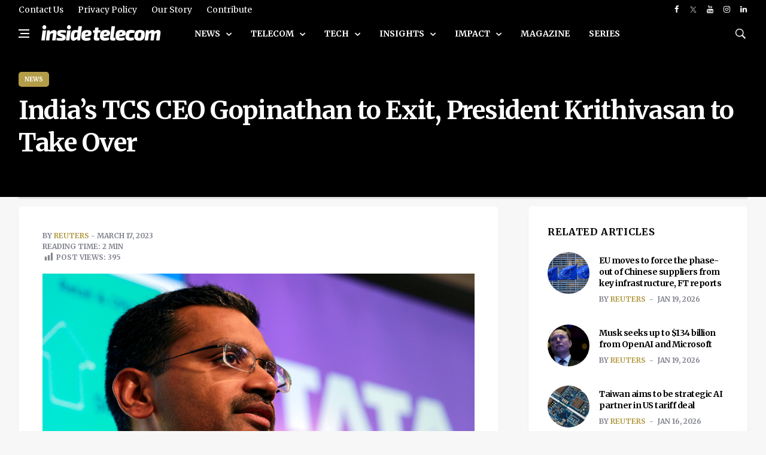

--- FILE ---
content_type: text/html; charset=UTF-8
request_url: https://insidetelecom.com/india-s-tcs-ceo-gopinathan-to-exit-president-krithivasan-to-take-over/
body_size: 27333
content:
<!doctype html>
<html lang="en-US" class="no-js">

<head>

	<!-- Google tag (gtag.js) -->
	<script async data-type="lazy" data-src="https://www.googletagmanager.com/gtag/js?id=G-GR0Q5B11WC"></script>
	<script data-type="lazy" data-src="[data-uri]"></script>
	<meta charset="UTF-8">
	<title>India’s TCS CEO Gopinathan to Exit, President Krithivasan to Take Over - Inside Telecom</title>

	<link href="//www.google-analytics.com" rel="dns-prefetch">

	<link rel="icon" href="https://insidetelecom.com/wp-content/themes/insidetelecom-news/img/faviconinsidetelecom.png">
	<link rel="apple-touch-icon" href="https://insidetelecom.com/wp-content/themes/insidetelecom-news/img/faviconinsidetelecom.png">
	<meta http-equiv="X-UA-Compatible" content="IE=ledge,chrome=1">
	<meta name="viewport" content="width=device-width, user-scalable=no">
	<meta name="description" content="International Telecoms Business Magazine">

	<!-- Google Fonts -->
	<link rel="preconnect" href="https://fonts.googleapis.com">
	<link rel="preconnect" href="https://fonts.gstatic.com" crossorigin>
	<link href="https://fonts.googleapis.com/css2?family=Merriweather:ital,wght@0,300;0,400;0,700;0,900;1,300;1,400;1,700;1,900&display=swap" rel="stylesheet">

	<!--for linkedin preview image-->
			<meta name="image" property='og:image' content='https://insidetelecom.com/wp-content/uploads/2023/03/7-10-iNDIAS-tcs-ceO-1000x600.png' />
		<!-- Global site tag (gtag.js) - Google Analytics -->
	<script async data-type="lazy" data-src="https://www.googletagmanager.com/gtag/js?id=UA-152943891-1"></script>
	<script data-type="lazy" data-src="[data-uri]"></script>
	<script async src="https://pagead2.googlesyndication.com/pagead/js/adsbygoogle.js?client=ca-pub-8663501575241425" crossorigin="anonymous"></script>

	<meta name='robots' content='index, follow, max-image-preview:large, max-snippet:-1, max-video-preview:-1' />
	<style>img:is([sizes="auto" i], [sizes^="auto," i]) { contain-intrinsic-size: 3000px 1500px }</style>
	
	<!-- This site is optimized with the Yoast SEO Premium plugin v22.3 (Yoast SEO v22.3) - https://yoast.com/wordpress/plugins/seo/ -->
	<meta name="description" content="India’s TCS CEO Rajesh Gopinathan is resigning in an unexpected move, adding to worries for India&#039;s largest IT services provider." />
	<link rel="canonical" href="https://insidetelecom.com/india-s-tcs-ceo-gopinathan-to-exit-president-krithivasan-to-take-over/" />
	<meta property="og:locale" content="en_US" />
	<meta property="og:type" content="article" />
	<meta property="og:title" content="India’s TCS CEO Gopinathan to Exit, President Krithivasan to Take Over" />
	<meta property="og:description" content="India’s TCS CEO Rajesh Gopinathan is resigning in an unexpected move, adding to worries for India&#039;s largest IT services provider." />
	<meta property="og:url" content="https://insidetelecom.com/india-s-tcs-ceo-gopinathan-to-exit-president-krithivasan-to-take-over/" />
	<meta property="og:site_name" content="Inside Telecom" />
	<meta property="article:publisher" content="https://www.facebook.com/Inside-Telecom-103929791073860/" />
	<meta property="article:published_time" content="2023-03-17T04:10:00+00:00" />
	<meta property="article:modified_time" content="2023-03-17T13:21:59+00:00" />
	<meta property="og:image" content="https://insidetelecom.com/wp-content/uploads/2023/03/7-10-iNDIAS-tcs-ceO.png" />
	<meta property="og:image:width" content="1200" />
	<meta property="og:image:height" content="675" />
	<meta property="og:image:type" content="image/png" />
	<meta name="author" content="Reuters" />
	<meta name="twitter:card" content="summary_large_image" />
	<meta name="twitter:creator" content="@telecom_inside" />
	<meta name="twitter:site" content="@telecom_inside" />
	<meta name="twitter:label1" content="Written by" />
	<meta name="twitter:data1" content="Reuters" />
	<meta name="twitter:label2" content="Est. reading time" />
	<meta name="twitter:data2" content="2 minutes" />
	<script type="application/ld+json" class="yoast-schema-graph">{"@context":"https://schema.org","@graph":[{"@type":"Article","@id":"https://insidetelecom.com/india-s-tcs-ceo-gopinathan-to-exit-president-krithivasan-to-take-over/#article","isPartOf":{"@id":"https://insidetelecom.com/india-s-tcs-ceo-gopinathan-to-exit-president-krithivasan-to-take-over/"},"author":{"name":"Reuters","@id":"https://insidetelecom.com/#/schema/person/e6ba0cfd936df5ae50e03083898ce184"},"headline":"India’s TCS CEO Gopinathan to Exit, President Krithivasan to Take Over","datePublished":"2023-03-17T04:10:00+00:00","dateModified":"2023-03-17T13:21:59+00:00","mainEntityOfPage":{"@id":"https://insidetelecom.com/india-s-tcs-ceo-gopinathan-to-exit-president-krithivasan-to-take-over/"},"wordCount":384,"publisher":{"@id":"https://insidetelecom.com/#organization"},"image":{"@id":"https://insidetelecom.com/india-s-tcs-ceo-gopinathan-to-exit-president-krithivasan-to-take-over/#primaryimage"},"thumbnailUrl":"https://insidetelecom.com/wp-content/uploads/2023/03/7-10-iNDIAS-tcs-ceO.png","keywords":["India","Inside Telecom","IT Industry","IT Services","News","Tata Consultancy Services","Technology"],"articleSection":["News"],"inLanguage":"en-US"},{"@type":"WebPage","@id":"https://insidetelecom.com/india-s-tcs-ceo-gopinathan-to-exit-president-krithivasan-to-take-over/","url":"https://insidetelecom.com/india-s-tcs-ceo-gopinathan-to-exit-president-krithivasan-to-take-over/","name":"India’s TCS CEO Gopinathan to Exit, President Krithivasan to Take Over","isPartOf":{"@id":"https://insidetelecom.com/#website"},"primaryImageOfPage":{"@id":"https://insidetelecom.com/india-s-tcs-ceo-gopinathan-to-exit-president-krithivasan-to-take-over/#primaryimage"},"image":{"@id":"https://insidetelecom.com/india-s-tcs-ceo-gopinathan-to-exit-president-krithivasan-to-take-over/#primaryimage"},"thumbnailUrl":"https://insidetelecom.com/wp-content/uploads/2023/03/7-10-iNDIAS-tcs-ceO.png","datePublished":"2023-03-17T04:10:00+00:00","dateModified":"2023-03-17T13:21:59+00:00","description":"India’s TCS CEO Rajesh Gopinathan is resigning in an unexpected move, adding to worries for India's largest IT services provider.","breadcrumb":{"@id":"https://insidetelecom.com/india-s-tcs-ceo-gopinathan-to-exit-president-krithivasan-to-take-over/#breadcrumb"},"inLanguage":"en-US","potentialAction":[{"@type":"ReadAction","target":["https://insidetelecom.com/india-s-tcs-ceo-gopinathan-to-exit-president-krithivasan-to-take-over/"]}]},{"@type":"ImageObject","inLanguage":"en-US","@id":"https://insidetelecom.com/india-s-tcs-ceo-gopinathan-to-exit-president-krithivasan-to-take-over/#primaryimage","url":"https://insidetelecom.com/wp-content/uploads/2023/03/7-10-iNDIAS-tcs-ceO.png","contentUrl":"https://insidetelecom.com/wp-content/uploads/2023/03/7-10-iNDIAS-tcs-ceO.png","width":1200,"height":675,"caption":"India's TCS CEO"},{"@type":"BreadcrumbList","@id":"https://insidetelecom.com/india-s-tcs-ceo-gopinathan-to-exit-president-krithivasan-to-take-over/#breadcrumb","itemListElement":[{"@type":"ListItem","position":1,"name":"Home","item":"https://insidetelecom.com/"},{"@type":"ListItem","position":2,"name":"India’s TCS CEO Gopinathan to Exit, President Krithivasan to Take Over"}]},{"@type":"WebSite","@id":"https://insidetelecom.com/#website","url":"https://insidetelecom.com/","name":"Inside Telecom","description":"International Telecoms Business Magazine","publisher":{"@id":"https://insidetelecom.com/#organization"},"potentialAction":[{"@type":"SearchAction","target":{"@type":"EntryPoint","urlTemplate":"https://insidetelecom.com/?s={search_term_string}"},"query-input":"required name=search_term_string"}],"inLanguage":"en-US"},{"@type":"Organization","@id":"https://insidetelecom.com/#organization","name":"Inside Telecom","url":"https://insidetelecom.com/","logo":{"@type":"ImageObject","inLanguage":"en-US","@id":"https://insidetelecom.com/#/schema/logo/image/","url":"https://insidetelecom.com//insidetelecom/wp-content/uploads/2019/11/Facebook-PP.png","contentUrl":"https://insidetelecom.com//insidetelecom/wp-content/uploads/2019/11/Facebook-PP.png","width":180,"height":180,"caption":"Inside Telecom"},"image":{"@id":"https://insidetelecom.com/#/schema/logo/image/"},"sameAs":["https://www.facebook.com/Inside-Telecom-103929791073860/","https://twitter.com/telecom_inside","https://www.instagram.com/insidetelecom.news/","https://www.linkedin.com/company/inside-telecom/","https://www.youtube.com/channel/UCAjXVGAApTJCllvep9CuJaA"]},{"@type":"Person","@id":"https://insidetelecom.com/#/schema/person/e6ba0cfd936df5ae50e03083898ce184","name":"Reuters","image":{"@type":"ImageObject","inLanguage":"en-US","@id":"https://insidetelecom.com/#/schema/person/image/","url":"//www.gravatar.com/avatar/3fc88b0e278a8dd75281109202e29a7d?s=96&#038;r=g&#038;d=mm","contentUrl":"//www.gravatar.com/avatar/3fc88b0e278a8dd75281109202e29a7d?s=96&#038;r=g&#038;d=mm","caption":"Reuters"},"jobTitle":"News Agency","url":"https://insidetelecom.com/author/reuters/"}]}</script>
	<!-- / Yoast SEO Premium plugin. -->


<link rel='dns-prefetch' href='//use.fontawesome.com' />
<link rel='dns-prefetch' href='//www.googletagmanager.com' />
<script type="text/javascript">
/* <![CDATA[ */
window._wpemojiSettings = {"baseUrl":"https:\/\/s.w.org\/images\/core\/emoji\/15.0.3\/72x72\/","ext":".png","svgUrl":"https:\/\/s.w.org\/images\/core\/emoji\/15.0.3\/svg\/","svgExt":".svg","source":{"concatemoji":"https:\/\/insidetelecom.com\/wp-includes\/js\/wp-emoji-release.min.js?ver=6.7.2"}};
/*! This file is auto-generated */
!function(i,n){var o,s,e;function c(e){try{var t={supportTests:e,timestamp:(new Date).valueOf()};sessionStorage.setItem(o,JSON.stringify(t))}catch(e){}}function p(e,t,n){e.clearRect(0,0,e.canvas.width,e.canvas.height),e.fillText(t,0,0);var t=new Uint32Array(e.getImageData(0,0,e.canvas.width,e.canvas.height).data),r=(e.clearRect(0,0,e.canvas.width,e.canvas.height),e.fillText(n,0,0),new Uint32Array(e.getImageData(0,0,e.canvas.width,e.canvas.height).data));return t.every(function(e,t){return e===r[t]})}function u(e,t,n){switch(t){case"flag":return n(e,"\ud83c\udff3\ufe0f\u200d\u26a7\ufe0f","\ud83c\udff3\ufe0f\u200b\u26a7\ufe0f")?!1:!n(e,"\ud83c\uddfa\ud83c\uddf3","\ud83c\uddfa\u200b\ud83c\uddf3")&&!n(e,"\ud83c\udff4\udb40\udc67\udb40\udc62\udb40\udc65\udb40\udc6e\udb40\udc67\udb40\udc7f","\ud83c\udff4\u200b\udb40\udc67\u200b\udb40\udc62\u200b\udb40\udc65\u200b\udb40\udc6e\u200b\udb40\udc67\u200b\udb40\udc7f");case"emoji":return!n(e,"\ud83d\udc26\u200d\u2b1b","\ud83d\udc26\u200b\u2b1b")}return!1}function f(e,t,n){var r="undefined"!=typeof WorkerGlobalScope&&self instanceof WorkerGlobalScope?new OffscreenCanvas(300,150):i.createElement("canvas"),a=r.getContext("2d",{willReadFrequently:!0}),o=(a.textBaseline="top",a.font="600 32px Arial",{});return e.forEach(function(e){o[e]=t(a,e,n)}),o}function t(e){var t=i.createElement("script");t.src=e,t.defer=!0,i.head.appendChild(t)}"undefined"!=typeof Promise&&(o="wpEmojiSettingsSupports",s=["flag","emoji"],n.supports={everything:!0,everythingExceptFlag:!0},e=new Promise(function(e){i.addEventListener("DOMContentLoaded",e,{once:!0})}),new Promise(function(t){var n=function(){try{var e=JSON.parse(sessionStorage.getItem(o));if("object"==typeof e&&"number"==typeof e.timestamp&&(new Date).valueOf()<e.timestamp+604800&&"object"==typeof e.supportTests)return e.supportTests}catch(e){}return null}();if(!n){if("undefined"!=typeof Worker&&"undefined"!=typeof OffscreenCanvas&&"undefined"!=typeof URL&&URL.createObjectURL&&"undefined"!=typeof Blob)try{var e="postMessage("+f.toString()+"("+[JSON.stringify(s),u.toString(),p.toString()].join(",")+"));",r=new Blob([e],{type:"text/javascript"}),a=new Worker(URL.createObjectURL(r),{name:"wpTestEmojiSupports"});return void(a.onmessage=function(e){c(n=e.data),a.terminate(),t(n)})}catch(e){}c(n=f(s,u,p))}t(n)}).then(function(e){for(var t in e)n.supports[t]=e[t],n.supports.everything=n.supports.everything&&n.supports[t],"flag"!==t&&(n.supports.everythingExceptFlag=n.supports.everythingExceptFlag&&n.supports[t]);n.supports.everythingExceptFlag=n.supports.everythingExceptFlag&&!n.supports.flag,n.DOMReady=!1,n.readyCallback=function(){n.DOMReady=!0}}).then(function(){return e}).then(function(){var e;n.supports.everything||(n.readyCallback(),(e=n.source||{}).concatemoji?t(e.concatemoji):e.wpemoji&&e.twemoji&&(t(e.twemoji),t(e.wpemoji)))}))}((window,document),window._wpemojiSettings);
/* ]]> */
</script>
<style id='wp-emoji-styles-inline-css' type='text/css'>

	img.wp-smiley, img.emoji {
		display: inline !important;
		border: none !important;
		box-shadow: none !important;
		height: 1em !important;
		width: 1em !important;
		margin: 0 0.07em !important;
		vertical-align: -0.1em !important;
		background: none !important;
		padding: 0 !important;
	}
</style>
<link rel='stylesheet' id='wp-block-library-css' href='https://insidetelecom.com/wp-includes/css/dist/block-library/style.min.css?ver=6.7.2' type='text/css' media='all' />
<link rel='stylesheet' id='bp-login-form-block-css' href='https://insidetelecom.com/wp-content/plugins/buddypress/bp-core/css/blocks/login-form.min.css?ver=11.2.0' type='text/css' media='all' />
<link rel='stylesheet' id='bp-member-block-css' href='https://insidetelecom.com/wp-content/plugins/buddypress/bp-members/css/blocks/member.min.css?ver=11.2.0' type='text/css' media='all' />
<link rel='stylesheet' id='bp-members-block-css' href='https://insidetelecom.com/wp-content/plugins/buddypress/bp-members/css/blocks/members.min.css?ver=11.2.0' type='text/css' media='all' />
<link rel='stylesheet' id='bp-dynamic-members-block-css' href='https://insidetelecom.com/wp-content/plugins/buddypress/bp-members/css/blocks/dynamic-members.min.css?ver=11.2.0' type='text/css' media='all' />
<link rel='stylesheet' id='bp-latest-activities-block-css' href='https://insidetelecom.com/wp-content/plugins/buddypress/bp-activity/css/blocks/latest-activities.min.css?ver=11.2.0' type='text/css' media='all' />
<style id='classic-theme-styles-inline-css' type='text/css'>
/*! This file is auto-generated */
.wp-block-button__link{color:#fff;background-color:#32373c;border-radius:9999px;box-shadow:none;text-decoration:none;padding:calc(.667em + 2px) calc(1.333em + 2px);font-size:1.125em}.wp-block-file__button{background:#32373c;color:#fff;text-decoration:none}
</style>
<style id='global-styles-inline-css' type='text/css'>
:root{--wp--preset--aspect-ratio--square: 1;--wp--preset--aspect-ratio--4-3: 4/3;--wp--preset--aspect-ratio--3-4: 3/4;--wp--preset--aspect-ratio--3-2: 3/2;--wp--preset--aspect-ratio--2-3: 2/3;--wp--preset--aspect-ratio--16-9: 16/9;--wp--preset--aspect-ratio--9-16: 9/16;--wp--preset--color--black: #000000;--wp--preset--color--cyan-bluish-gray: #abb8c3;--wp--preset--color--white: #ffffff;--wp--preset--color--pale-pink: #f78da7;--wp--preset--color--vivid-red: #cf2e2e;--wp--preset--color--luminous-vivid-orange: #ff6900;--wp--preset--color--luminous-vivid-amber: #fcb900;--wp--preset--color--light-green-cyan: #7bdcb5;--wp--preset--color--vivid-green-cyan: #00d084;--wp--preset--color--pale-cyan-blue: #8ed1fc;--wp--preset--color--vivid-cyan-blue: #0693e3;--wp--preset--color--vivid-purple: #9b51e0;--wp--preset--gradient--vivid-cyan-blue-to-vivid-purple: linear-gradient(135deg,rgba(6,147,227,1) 0%,rgb(155,81,224) 100%);--wp--preset--gradient--light-green-cyan-to-vivid-green-cyan: linear-gradient(135deg,rgb(122,220,180) 0%,rgb(0,208,130) 100%);--wp--preset--gradient--luminous-vivid-amber-to-luminous-vivid-orange: linear-gradient(135deg,rgba(252,185,0,1) 0%,rgba(255,105,0,1) 100%);--wp--preset--gradient--luminous-vivid-orange-to-vivid-red: linear-gradient(135deg,rgba(255,105,0,1) 0%,rgb(207,46,46) 100%);--wp--preset--gradient--very-light-gray-to-cyan-bluish-gray: linear-gradient(135deg,rgb(238,238,238) 0%,rgb(169,184,195) 100%);--wp--preset--gradient--cool-to-warm-spectrum: linear-gradient(135deg,rgb(74,234,220) 0%,rgb(151,120,209) 20%,rgb(207,42,186) 40%,rgb(238,44,130) 60%,rgb(251,105,98) 80%,rgb(254,248,76) 100%);--wp--preset--gradient--blush-light-purple: linear-gradient(135deg,rgb(255,206,236) 0%,rgb(152,150,240) 100%);--wp--preset--gradient--blush-bordeaux: linear-gradient(135deg,rgb(254,205,165) 0%,rgb(254,45,45) 50%,rgb(107,0,62) 100%);--wp--preset--gradient--luminous-dusk: linear-gradient(135deg,rgb(255,203,112) 0%,rgb(199,81,192) 50%,rgb(65,88,208) 100%);--wp--preset--gradient--pale-ocean: linear-gradient(135deg,rgb(255,245,203) 0%,rgb(182,227,212) 50%,rgb(51,167,181) 100%);--wp--preset--gradient--electric-grass: linear-gradient(135deg,rgb(202,248,128) 0%,rgb(113,206,126) 100%);--wp--preset--gradient--midnight: linear-gradient(135deg,rgb(2,3,129) 0%,rgb(40,116,252) 100%);--wp--preset--font-size--small: 13px;--wp--preset--font-size--medium: 20px;--wp--preset--font-size--large: 36px;--wp--preset--font-size--x-large: 42px;--wp--preset--spacing--20: 0.44rem;--wp--preset--spacing--30: 0.67rem;--wp--preset--spacing--40: 1rem;--wp--preset--spacing--50: 1.5rem;--wp--preset--spacing--60: 2.25rem;--wp--preset--spacing--70: 3.38rem;--wp--preset--spacing--80: 5.06rem;--wp--preset--shadow--natural: 6px 6px 9px rgba(0, 0, 0, 0.2);--wp--preset--shadow--deep: 12px 12px 50px rgba(0, 0, 0, 0.4);--wp--preset--shadow--sharp: 6px 6px 0px rgba(0, 0, 0, 0.2);--wp--preset--shadow--outlined: 6px 6px 0px -3px rgba(255, 255, 255, 1), 6px 6px rgba(0, 0, 0, 1);--wp--preset--shadow--crisp: 6px 6px 0px rgba(0, 0, 0, 1);}:where(.is-layout-flex){gap: 0.5em;}:where(.is-layout-grid){gap: 0.5em;}body .is-layout-flex{display: flex;}.is-layout-flex{flex-wrap: wrap;align-items: center;}.is-layout-flex > :is(*, div){margin: 0;}body .is-layout-grid{display: grid;}.is-layout-grid > :is(*, div){margin: 0;}:where(.wp-block-columns.is-layout-flex){gap: 2em;}:where(.wp-block-columns.is-layout-grid){gap: 2em;}:where(.wp-block-post-template.is-layout-flex){gap: 1.25em;}:where(.wp-block-post-template.is-layout-grid){gap: 1.25em;}.has-black-color{color: var(--wp--preset--color--black) !important;}.has-cyan-bluish-gray-color{color: var(--wp--preset--color--cyan-bluish-gray) !important;}.has-white-color{color: var(--wp--preset--color--white) !important;}.has-pale-pink-color{color: var(--wp--preset--color--pale-pink) !important;}.has-vivid-red-color{color: var(--wp--preset--color--vivid-red) !important;}.has-luminous-vivid-orange-color{color: var(--wp--preset--color--luminous-vivid-orange) !important;}.has-luminous-vivid-amber-color{color: var(--wp--preset--color--luminous-vivid-amber) !important;}.has-light-green-cyan-color{color: var(--wp--preset--color--light-green-cyan) !important;}.has-vivid-green-cyan-color{color: var(--wp--preset--color--vivid-green-cyan) !important;}.has-pale-cyan-blue-color{color: var(--wp--preset--color--pale-cyan-blue) !important;}.has-vivid-cyan-blue-color{color: var(--wp--preset--color--vivid-cyan-blue) !important;}.has-vivid-purple-color{color: var(--wp--preset--color--vivid-purple) !important;}.has-black-background-color{background-color: var(--wp--preset--color--black) !important;}.has-cyan-bluish-gray-background-color{background-color: var(--wp--preset--color--cyan-bluish-gray) !important;}.has-white-background-color{background-color: var(--wp--preset--color--white) !important;}.has-pale-pink-background-color{background-color: var(--wp--preset--color--pale-pink) !important;}.has-vivid-red-background-color{background-color: var(--wp--preset--color--vivid-red) !important;}.has-luminous-vivid-orange-background-color{background-color: var(--wp--preset--color--luminous-vivid-orange) !important;}.has-luminous-vivid-amber-background-color{background-color: var(--wp--preset--color--luminous-vivid-amber) !important;}.has-light-green-cyan-background-color{background-color: var(--wp--preset--color--light-green-cyan) !important;}.has-vivid-green-cyan-background-color{background-color: var(--wp--preset--color--vivid-green-cyan) !important;}.has-pale-cyan-blue-background-color{background-color: var(--wp--preset--color--pale-cyan-blue) !important;}.has-vivid-cyan-blue-background-color{background-color: var(--wp--preset--color--vivid-cyan-blue) !important;}.has-vivid-purple-background-color{background-color: var(--wp--preset--color--vivid-purple) !important;}.has-black-border-color{border-color: var(--wp--preset--color--black) !important;}.has-cyan-bluish-gray-border-color{border-color: var(--wp--preset--color--cyan-bluish-gray) !important;}.has-white-border-color{border-color: var(--wp--preset--color--white) !important;}.has-pale-pink-border-color{border-color: var(--wp--preset--color--pale-pink) !important;}.has-vivid-red-border-color{border-color: var(--wp--preset--color--vivid-red) !important;}.has-luminous-vivid-orange-border-color{border-color: var(--wp--preset--color--luminous-vivid-orange) !important;}.has-luminous-vivid-amber-border-color{border-color: var(--wp--preset--color--luminous-vivid-amber) !important;}.has-light-green-cyan-border-color{border-color: var(--wp--preset--color--light-green-cyan) !important;}.has-vivid-green-cyan-border-color{border-color: var(--wp--preset--color--vivid-green-cyan) !important;}.has-pale-cyan-blue-border-color{border-color: var(--wp--preset--color--pale-cyan-blue) !important;}.has-vivid-cyan-blue-border-color{border-color: var(--wp--preset--color--vivid-cyan-blue) !important;}.has-vivid-purple-border-color{border-color: var(--wp--preset--color--vivid-purple) !important;}.has-vivid-cyan-blue-to-vivid-purple-gradient-background{background: var(--wp--preset--gradient--vivid-cyan-blue-to-vivid-purple) !important;}.has-light-green-cyan-to-vivid-green-cyan-gradient-background{background: var(--wp--preset--gradient--light-green-cyan-to-vivid-green-cyan) !important;}.has-luminous-vivid-amber-to-luminous-vivid-orange-gradient-background{background: var(--wp--preset--gradient--luminous-vivid-amber-to-luminous-vivid-orange) !important;}.has-luminous-vivid-orange-to-vivid-red-gradient-background{background: var(--wp--preset--gradient--luminous-vivid-orange-to-vivid-red) !important;}.has-very-light-gray-to-cyan-bluish-gray-gradient-background{background: var(--wp--preset--gradient--very-light-gray-to-cyan-bluish-gray) !important;}.has-cool-to-warm-spectrum-gradient-background{background: var(--wp--preset--gradient--cool-to-warm-spectrum) !important;}.has-blush-light-purple-gradient-background{background: var(--wp--preset--gradient--blush-light-purple) !important;}.has-blush-bordeaux-gradient-background{background: var(--wp--preset--gradient--blush-bordeaux) !important;}.has-luminous-dusk-gradient-background{background: var(--wp--preset--gradient--luminous-dusk) !important;}.has-pale-ocean-gradient-background{background: var(--wp--preset--gradient--pale-ocean) !important;}.has-electric-grass-gradient-background{background: var(--wp--preset--gradient--electric-grass) !important;}.has-midnight-gradient-background{background: var(--wp--preset--gradient--midnight) !important;}.has-small-font-size{font-size: var(--wp--preset--font-size--small) !important;}.has-medium-font-size{font-size: var(--wp--preset--font-size--medium) !important;}.has-large-font-size{font-size: var(--wp--preset--font-size--large) !important;}.has-x-large-font-size{font-size: var(--wp--preset--font-size--x-large) !important;}
:where(.wp-block-post-template.is-layout-flex){gap: 1.25em;}:where(.wp-block-post-template.is-layout-grid){gap: 1.25em;}
:where(.wp-block-columns.is-layout-flex){gap: 2em;}:where(.wp-block-columns.is-layout-grid){gap: 2em;}
:root :where(.wp-block-pullquote){font-size: 1.5em;line-height: 1.6;}
</style>
<link rel='stylesheet' id='dashicons-css' href='https://insidetelecom.com/wp-includes/css/dashicons.min.css?ver=6.7.2' type='text/css' media='all' />
<link rel='stylesheet' id='bp-nouveau-css' href='https://insidetelecom.com/wp-content/plugins/buddypress/bp-templates/bp-nouveau/css/buddypress.min.css?ver=11.2.0' type='text/css' media='screen' />
<link rel='stylesheet' id='post-views-counter-frontend-css' href='https://insidetelecom.com/wp-content/plugins/post-views-counter/css/frontend.min.css?ver=1.5.3' type='text/css' media='all' />
<link rel='stylesheet' id='bootstrap-css-css' href='https://insidetelecom.com/wp-content/themes/insidetelecom-news/css/bootstrap.min.css?ver=1.0' type='text/css' media='all' />
<link rel='stylesheet' id='font-icons-css-css' href='https://insidetelecom.com/wp-content/themes/insidetelecom-news/css/font-icons.css?ver=1.0' type='text/css' media='all' />
<link rel='stylesheet' id='theme-style-css-css' href='https://insidetelecom.com/wp-content/themes/insidetelecom-news/css/style.css?v=1.0.1&#038;ver=1.0' type='text/css' media='all' />
<link rel='stylesheet' id='my-style-css' href='https://insidetelecom.com/wp-content/themes/insidetelecom-news/style.css?v=1.0.4&#038;ver=5.52' type='text/css' media='all' />
<link rel='stylesheet' id='dflip-icons-style-css' href='https://insidetelecom.com/wp-content/plugins/3d-flipbook-dflip-lite/assets/css/themify-icons.min.css?ver=1.7.35' type='text/css' media='all' />
<link rel='stylesheet' id='dflip-style-css' href='https://insidetelecom.com/wp-content/plugins/3d-flipbook-dflip-lite/assets/css/dflip.min.css?ver=1.7.35' type='text/css' media='all' />
<script type="text/javascript" src="https://insidetelecom.com/wp-includes/js/jquery/jquery.min.js?ver=3.7.1" id="jquery-core-js"></script>
<script type="text/javascript" src="https://insidetelecom.com/wp-includes/js/jquery/jquery-migrate.min.js?ver=3.4.1" id="jquery-migrate-js"></script>
<script type="text/javascript" src="https://insidetelecom.com/wp-content/themes/insidetelecom-news/js/lazysizes.min.js?ver=1.0.0" id="lazysizes-js-js"></script>
<script type="text/javascript" src="https://insidetelecom.com/wp-content/plugins/buddypress/bp-core/js/widget-members.min.js?ver=11.2.0" id="bp-widget-members-js"></script>
<script type="text/javascript" src="https://insidetelecom.com/wp-content/plugins/buddypress/bp-core/js/jquery-query.min.js?ver=11.2.0" id="bp-jquery-query-js"></script>
<script type="text/javascript" src="https://insidetelecom.com/wp-content/plugins/buddypress/bp-core/js/vendor/jquery-cookie.min.js?ver=11.2.0" id="bp-jquery-cookie-js"></script>
<script type="text/javascript" src="https://insidetelecom.com/wp-content/plugins/buddypress/bp-core/js/vendor/jquery-scroll-to.min.js?ver=11.2.0" id="bp-jquery-scroll-to-js"></script>
<script defer crossorigin="anonymous" integrity="sha384-3ve3u7etWcm2heCe4TswfZSAYSg2jR/EJxRHuKM5foOiKS8IJL/xRlvmjCaHELBz" type="text/javascript" src="https://use.fontawesome.com/releases/v6.5.1/js/all.js" id="font-awesome-official-js"></script>
<script defer crossorigin="anonymous" integrity="sha384-HJMj0TodsrM5KmHW8l+5NnGnq9DLtu9LlpFYFFXVne/+pnZYGxIWtFFGRQSbcPo9" type="text/javascript" src="https://use.fontawesome.com/releases/v6.5.1/js/v4-shims.js" id="font-awesome-official-v4shim-js"></script>

<!-- Google Analytics snippet added by Site Kit -->
<script type="text/javascript" id="google_gtagjs-js" async data-type="lazy" data-src="https://www.googletagmanager.com/gtag/js?id=GT-P36TR5"></script>
<script type="text/javascript" id="google_gtagjs-js-after" data-type="lazy" data-src="[data-uri]"></script>

<!-- End Google Analytics snippet added by Site Kit -->
<link rel="https://api.w.org/" href="https://insidetelecom.com/wp-json/" /><link rel="alternate" title="JSON" type="application/json" href="https://insidetelecom.com/wp-json/wp/v2/posts/35000" /><link rel="alternate" title="oEmbed (JSON)" type="application/json+oembed" href="https://insidetelecom.com/wp-json/oembed/1.0/embed?url=https%3A%2F%2Finsidetelecom.com%2Findia-s-tcs-ceo-gopinathan-to-exit-president-krithivasan-to-take-over%2F" />
<link rel="alternate" title="oEmbed (XML)" type="text/xml+oembed" href="https://insidetelecom.com/wp-json/oembed/1.0/embed?url=https%3A%2F%2Finsidetelecom.com%2Findia-s-tcs-ceo-gopinathan-to-exit-president-krithivasan-to-take-over%2F&#038;format=xml" />

	<script type="text/javascript">var ajaxurl = 'https://insidetelecom.com/wp-admin/admin-ajax.php';</script>

<meta name="generator" content="Site Kit by Google 1.110.0" />		<script>
			document.documentElement.className = document.documentElement.className.replace( 'no-js', 'js' );
		</script>
				<style>
			.no-js img.lazyload { display: none; }
			figure.wp-block-image img.lazyloading { min-width: 150px; }
							.lazyload, .lazyloading { opacity: 0; }
				.lazyloaded {
					opacity: 1;
					transition: opacity 400ms;
					transition-delay: 0ms;
				}
					</style>
		<script data-cfasync="false"> var dFlipLocation = "https://insidetelecom.com/wp-content/plugins/3d-flipbook-dflip-lite/assets/"; var dFlipWPGlobal = {"text":{"toggleSound":"Turn on\/off Sound","toggleThumbnails":"Toggle Thumbnails","toggleOutline":"Toggle Outline\/Bookmark","previousPage":"Previous Page","nextPage":"Next Page","toggleFullscreen":"Toggle Fullscreen","zoomIn":"Zoom In","zoomOut":"Zoom Out","toggleHelp":"Toggle Help","singlePageMode":"Single Page Mode","doublePageMode":"Double Page Mode","downloadPDFFile":"Download PDF File","gotoFirstPage":"Goto First Page","gotoLastPage":"Goto Last Page","share":"Share","mailSubject":"I wanted you to see this FlipBook","mailBody":"Check out this site {{url}}","loading":"DearFlip: Loading "},"moreControls":"download,pageMode,startPage,endPage,sound","hideControls":"","scrollWheel":"true","backgroundColor":"#777","backgroundImage":"","height":"auto","paddingLeft":"20","paddingRight":"20","controlsPosition":"bottom","duration":800,"soundEnable":"true","enableDownload":"true","enableAnnotation":"false","enableAnalytics":"false","webgl":"true","hard":"none","maxTextureSize":"1600","rangeChunkSize":"524288","zoomRatio":1.5,"stiffness":3,"pageMode":"0","singlePageMode":"0","pageSize":"0","autoPlay":"false","autoPlayDuration":5000,"autoPlayStart":"false","linkTarget":"2","sharePrefix":"dearflip-"};</script><style id="wpforms-css-vars-root">
				:root {
					--wpforms-field-border-radius: 3px;
--wpforms-field-background-color: #ffffff;
--wpforms-field-border-color: rgba( 0, 0, 0, 0.25 );
--wpforms-field-text-color: rgba( 0, 0, 0, 0.7 );
--wpforms-label-color: rgba( 0, 0, 0, 0.85 );
--wpforms-label-sublabel-color: rgba( 0, 0, 0, 0.55 );
--wpforms-label-error-color: #d63637;
--wpforms-button-border-radius: 3px;
--wpforms-button-background-color: #066aab;
--wpforms-button-text-color: #ffffff;
--wpforms-page-break-color: #066aab;
--wpforms-field-size-input-height: 43px;
--wpforms-field-size-input-spacing: 15px;
--wpforms-field-size-font-size: 16px;
--wpforms-field-size-line-height: 19px;
--wpforms-field-size-padding-h: 14px;
--wpforms-field-size-checkbox-size: 16px;
--wpforms-field-size-sublabel-spacing: 5px;
--wpforms-field-size-icon-size: 1;
--wpforms-label-size-font-size: 16px;
--wpforms-label-size-line-height: 19px;
--wpforms-label-size-sublabel-font-size: 14px;
--wpforms-label-size-sublabel-line-height: 17px;
--wpforms-button-size-font-size: 17px;
--wpforms-button-size-height: 41px;
--wpforms-button-size-padding-h: 15px;
--wpforms-button-size-margin-top: 10px;

				}
			</style></head>

<body class="bg-light style-default style-rounded">

	<!-- Preloader -->
	<div class="loader-mask">
		<div class="loader">
			<div></div>
		</div>
	</div>

	<!-- Bg Overlay -->
	<div class="content-overlay"></div>

	<!-- Sidenav -->
<header class="sidenav" id="sidenav">

    <!-- close -->
    <div class="sidenav__close">
        <button class="sidenav__close-button" id="sidenav__close-button" aria-label="close sidenav">
            <i class="ui-close sidenav__close-icon"></i>
        </button>
    </div>

    <!-- Nav -->
    <nav class="sidenav__menu-container">
        <ul id="menu-mobile-menu" class="sidenav__menu"><li><a class="sidenav__menu-url" href="https://insidetelecom.com/news/">News</a><button class="sidenav__menu-toggle" aria-haspopup="true" aria-label="Open dropdown"><i class="ui-arrow-down"></i></button><ul class='sidenav__menu-dropdown'><li><a class="sidenav__menu-url" href="https://insidetelecom.com/news/press-releases/">Press Releases</a></li>
</ul></li>
<li><a class="sidenav__menu-url" href="https://insidetelecom.com/telecom/">Telecom</a><button class="sidenav__menu-toggle" aria-haspopup="true" aria-label="Open dropdown"><i class="ui-arrow-down"></i></button><ul class='sidenav__menu-dropdown'><li><a class="sidenav__menu-url" href="https://insidetelecom.com/telecom/connectivity/">Connectivity</a></li>
<li><a class="sidenav__menu-url" href="https://insidetelecom.com/telecom/operators/">Operators</a></li>
</ul></li>
<li><a class="sidenav__menu-url" href="https://insidetelecom.com/tech/">Tech</a><button class="sidenav__menu-toggle" aria-haspopup="true" aria-label="Open dropdown"><i class="ui-arrow-down"></i></button><ul class='sidenav__menu-dropdown'><li><a class="sidenav__menu-url" href="https://insidetelecom.com/tech/intelligent-tech/">Intelligent Tech</a></li>
<li><a class="sidenav__menu-url" href="https://insidetelecom.com/tech/web3/">Web3</a></li>
<li><a class="sidenav__menu-url" href="https://insidetelecom.com/tech/fintech/">FinTech</a></li>
<li><a class="sidenav__menu-url" href="https://insidetelecom.com/tech/cryptocurrency/">Cryptocurrency</a></li>
<li><a class="sidenav__menu-url" href="https://insidetelecom.com/tech/techmed/">MedTech</a></li>
<li><a class="sidenav__menu-url" href="https://insidetelecom.com/tech/cybersecurity/">Cybersecurity</a></li>
</ul></li>
<li><a class="sidenav__menu-url" href="https://insidetelecom.com/insights/">Insights</a><button class="sidenav__menu-toggle" aria-haspopup="true" aria-label="Open dropdown"><i class="ui-arrow-down"></i></button><ul class='sidenav__menu-dropdown'><li><a class="sidenav__menu-url" href="https://insidetelecom.com/insights/opinion/">Opinion</a></li>
<li><a class="sidenav__menu-url" href="https://insidetelecom.com/insights/spotlight/">Spotlight</a></li>
</ul></li>
<li><a class="sidenav__menu-url" href="https://insidetelecom.com/impact/">Impact</a><button class="sidenav__menu-toggle" aria-haspopup="true" aria-label="Open dropdown"><i class="ui-arrow-down"></i></button><ul class='sidenav__menu-dropdown'><li><a class="sidenav__menu-url" href="https://insidetelecom.com/impact/community/">Community</a></li>
<li><a class="sidenav__menu-url" href="https://insidetelecom.com/impact/ethical-tech/">Ethical Tech</a></li>
</ul></li>
<li><a class="sidenav__menu-url" href="https://insidetelecom.com/magazines/">Magazine</a></li>
<li><a class="sidenav__menu-url" href="https://insidetelecom.com/contact-us/">Contact Us</a></li>
<li><a class="sidenav__menu-url" href="https://insidetelecom.com/our-story/">Our Story</a></li>
<li><a class="sidenav__menu-url" href="https://insidetelecom.com/contribute/">Contribute</a></li>
</ul>
    </nav>

    <div class="socials sidenav__socials">
        <a class="social social-facebook" href="https://www.facebook.com/insidetelecomnews" target="_blank" aria-label="facebook">
            <i class="ui-facebook"></i>
        </a>
        <a class="social social-x" href="https://x.com/insidetelecom_" target="_blank" aria-label="twitter">
            <svg xmlns="http://www.w3.org/2000/svg" xmlns:xlink="http://www.w3.org/1999/xlink" viewbox="0,0,256,256" width="18px" height="18px">
                <g fill="#ffffff" fill-rule="nonzero" stroke="none" stroke-width="1" stroke-linecap="butt" stroke-linejoin="miter" stroke-miterlimit="10" stroke-dasharray="" stroke-dashoffset="0" font-family="none" font-weight="none" font-size="none" text-anchor="none" style="mix-blend-mode: normal">
                    <g transform="scale(5.12,5.12)">
                        <path d="M5.91992,6l14.66211,21.375l-14.35156,16.625h3.17969l12.57617,-14.57812l10,14.57813h12.01367l-15.31836,-22.33008l13.51758,-15.66992h-3.16992l-11.75391,13.61719l-9.3418,-13.61719zM9.7168,8h7.16406l23.32227,34h-7.16406z"></path>
                    </g>
                </g>
            </svg>
        </a>

        <a class="social social-youtube" href="https://www.youtube.com/channel/UCAjXVGAApTJCllvep9CuJaA/" target="_blank" aria-label="youtube">
            <i class="ui-youtube"></i>
        </a>
        <a class="social social-instagram" href="https://www.instagram.com/insidetelecom.news/?hl=en" target="_blank" aria-label="instagram">
            <i class="ui-instagram"></i>
        </a>
        <a class="social social-linkedin" href="https://www.linkedin.com/company/inside-telecom/" target="_blank" aria-label="linkedin">
            <i class="ui-linkedin"></i>
        </a>
    </div>
</header> <!-- end sidenav -->

	<main class="main oh" id="main">

		<!-- Top Bar -->
		<div class="top-bar d-none d-lg-block">
			<div class="container">
				<div class="row">

					<!-- Top menu -->
					<div class="col-lg-6">
						<ul id="menu-sidebar" class="top-menu"><li id="menu-item-30543" class="menu-item menu-item-type-post_type menu-item-object-page menu-item-30543"><a href="https://insidetelecom.com/contact-us/">Contact Us</a></li>
<li id="menu-item-30542" class="menu-item menu-item-type-post_type menu-item-object-page menu-item-privacy-policy menu-item-30542"><a rel="privacy-policy" href="https://insidetelecom.com/privacy-policy/">Privacy Policy</a></li>
<li id="menu-item-30544" class="menu-item menu-item-type-post_type menu-item-object-page menu-item-30544"><a href="https://insidetelecom.com/our-story/">Our Story</a></li>
<li id="menu-item-45283" class="menu-item menu-item-type-post_type menu-item-object-page menu-item-45283"><a href="https://insidetelecom.com/contribute/">Contribute</a></li>
</ul>					</div>

					<!-- Socials -->
					<div class="col-lg-6">
						<div class="socials nav__socials socials--nobase socials--white justify-content-end">
							<a class="social social-facebook" href="https://www.facebook.com/insidetelecomnews" target="_blank" aria-label="facebook">
								<i class="ui-facebook"></i>
							</a>
							<a class="social social-x" href="https://x.com/insidetelecom_" target="_blank" aria-label="twitter">
								<svg xmlns="http://www.w3.org/2000/svg" xmlns:xlink="http://www.w3.org/1999/xlink" viewbox="0,0,256,256" width="18px" height="18px">
									<g fill="#ffffff" fill-rule="nonzero" stroke="none" stroke-width="1" stroke-linecap="butt" stroke-linejoin="miter" stroke-miterlimit="10" stroke-dasharray="" stroke-dashoffset="0" font-family="none" font-weight="none" font-size="none" text-anchor="none" style="mix-blend-mode: normal">
										<g transform="scale(5.12,5.12)">
											<path d="M5.91992,6l14.66211,21.375l-14.35156,16.625h3.17969l12.57617,-14.57812l10,14.57813h12.01367l-15.31836,-22.33008l13.51758,-15.66992h-3.16992l-11.75391,13.61719l-9.3418,-13.61719zM9.7168,8h7.16406l23.32227,34h-7.16406z"></path>
										</g>
									</g>
								</svg>
							</a>

							<a class="social social-youtube" href="https://www.youtube.com/channel/UCAjXVGAApTJCllvep9CuJaA/" target="_blank" aria-label="youtube">
								<i class="ui-youtube"></i>
							</a>
							<a class="social social-instagram" href="https://www.instagram.com/insidetelecom.news/?hl=en" target="_blank" aria-label="instagram">
								<i class="ui-instagram"></i>
							</a>
							<a class="social social-linkedin" href="https://www.linkedin.com/company/inside-telecom/" target="_blank" aria-label="linkedin">
								<i class="ui-linkedin"></i>
							</a>
						</div>
					</div>

				</div>
			</div>
		</div> <!-- end top bar -->

		<!-- Navigation -->
<header class="nav">
    <div class="nav__holder nav--sticky">
        <div class="container relative">
            <div class="flex-parent">

                <!-- Side Menu Button -->
                <button class="nav-icon-toggle" id="nav-icon-toggle" aria-label="Open side menu">
                    <span class="nav-icon-toggle__box">
                        <span class="nav-icon-toggle__inner"></span>
                    </span>
                </button>

                <!-- Logo -->
                <a href="https://insidetelecom.com" class="logo">
                    <!-- <img class="logo__img" src="https://insidetelecom.com/wp-content/themes/insidetelecom-news/img/logo_default.png" alt="logo"> -->
                    <svg width="200" viewbox="0 0 297 38" fill="none" xmlns="http://www.w3.org/2000/svg">
                        <path d="M0 37.4011L3.27197 12.6445H11.8566L8.58464 37.4011H0Z" fill="white" />
                        <path d="M12.4266 5.18481C12.4266 7.95084 10.2206 10.3696 7.69539 10.3696C5.17016 10.3696 2.65063 7.95084 2.65063 5.18481C2.65063 2.41878 4.85665 0 7.69539 0C10.5341 0 12.4266 2.41279 12.4266 5.18481Z" fill="white" />
                        <path d="M73.568 5.18481C73.568 7.95084 71.362 10.3696 68.8367 10.3696C66.3115 10.3696 63.792 7.95084 63.792 5.18481C63.792 2.41878 65.998 0 68.8367 0C71.6755 0 73.568 2.41279 73.568 5.18481Z" fill="white" />
                        <path d="M21.3876 17.2787C24.8305 13.7224 28.3419 11.9502 31.9217 11.9502C33.9396 11.9502 35.5243 12.5609 36.6644 13.7942C37.8044 15.0216 38.2091 16.7698 37.8956 19.0269L35.4274 37.4073H26.7971L28.8835 21.8648C29.0089 20.9368 28.969 20.3141 28.7637 19.9968C28.5642 19.6795 28.131 19.5538 27.4584 19.6196C25.9706 19.6496 24.1123 20.5955 21.8664 22.4575L19.8713 37.4013H11.2354L14.513 12.6447H21.2964L21.3876 17.2787Z" fill="white" />
                        <path d="M44.2969 26.7382C40.4037 25.3432 38.7335 22.6191 39.2693 18.5718C39.5543 16.2787 40.5177 14.6024 42.165 13.5367C43.8124 12.4829 46.5144 11.9441 50.2766 11.9441C54.8311 12.0099 58.6389 12.3752 61.7056 13.0457L60.9475 18.476C56.8376 18.4101 53.7993 18.3802 51.8384 18.3802C50.0371 18.3802 48.8686 18.4281 48.3328 18.5299C47.7969 18.6257 47.4948 18.8831 47.4321 19.2783C47.4036 19.6734 47.5518 19.9907 47.8824 20.2242C48.213 20.4577 48.8686 20.7451 49.849 21.0684L55.3042 22.9124C59.1918 24.2416 60.9133 26.798 60.4744 30.5819C60.1267 33.5395 59.0322 35.5092 57.1967 36.4851C55.3669 37.467 52.5339 37.958 48.7147 37.958C44.8955 37.958 41.2245 37.6227 37.4281 36.9581L38.1349 31.5278C38.5169 31.5278 39.6569 31.5338 41.5494 31.5578C43.4476 31.5697 44.8898 31.5757 45.8645 31.5757C48.424 31.5757 50.1112 31.4979 50.915 31.3243C51.7244 31.1566 52.1577 30.8453 52.2204 30.3783C52.2489 30.0131 52.112 29.7257 51.7871 29.5281C51.4736 29.3306 50.7326 29.0372 49.564 28.6301L44.2969 26.7382Z" fill="white" />
                        <path d="M61.0388 37.4011L64.3108 12.6445H72.9011L69.6235 37.4011H61.0388Z" fill="white" />
                        <path d="M96.1354 37.4014H89.3577L89.2608 33.2164C86.0972 36.4015 83.019 38.0001 80.0149 38.0001C74.3603 38.0001 72.0972 33.4798 73.2316 24.4453C73.5451 21.9248 74.0125 19.8233 74.6282 18.1469C75.2495 16.4645 76.019 15.1893 76.9539 14.3092C77.8887 13.4351 78.8635 12.8124 79.8952 12.4712C80.9213 12.1179 82.1127 11.9443 83.475 11.9443C86.1599 11.9443 88.6908 12.1778 91.0621 12.6388C91.0621 10.687 91.1761 8.98667 91.3927 7.55576L92.2022 2.52661H100.832L96.1354 37.4014ZM87.1745 17.7697C85.3447 17.7697 84.1078 18.1589 83.475 18.9132C82.8423 19.6796 82.3578 21.4697 82.0044 24.2956C81.6566 26.5528 81.5597 28.1573 81.7193 29.1033C81.8789 30.0552 82.4604 30.4923 83.475 30.4204C85.0198 30.3905 86.7983 29.5224 88.7934 27.834L90.0703 17.7697H87.1745Z" fill="white" />
                        <path d="M122.174 36.0062C119.358 37.3353 115.756 37.9939 111.361 37.9939C106.493 37.9939 103.17 36.9102 101.403 34.7309C99.6355 32.5516 98.9856 29.2108 99.4531 24.6966C99.9946 19.7512 101.346 16.3865 103.512 14.6143C105.678 12.8302 109.007 11.9441 113.499 11.9441C117.99 11.9441 121.006 12.6805 122.648 14.1593C124.295 15.6381 124.911 17.8713 124.494 20.8589C124.181 23.086 123.275 24.6547 121.77 25.5647C120.271 26.4807 117.888 27.0675 114.633 27.3369L108.226 27.8278C108.26 29.0911 108.574 29.9293 109.172 30.3424C109.776 30.7555 110.791 30.965 112.21 30.965C115.209 30.965 118.344 30.7675 121.599 30.3663L122.169 36.0002L122.174 36.0062ZM112.735 22.655C113.903 22.5592 114.753 22.3317 115.271 21.9844C115.796 21.6312 116.104 20.9606 116.201 19.9608C116.263 19.1645 116.104 18.6436 115.722 18.3922C115.345 18.1467 114.553 18.0389 113.35 18.0749C111.891 18.1048 110.859 18.4461 110.244 19.0987C109.628 19.7453 109.126 21.0624 108.75 23.0501L112.735 22.655Z" fill="white" />
                        <path d="M139.115 28.756C138.99 29.5522 139.036 30.0731 139.252 30.3246C139.469 30.57 139.993 30.6958 140.814 30.6958H143.744L144.172 36.7068C142.348 37.4372 139.931 37.7964 136.938 37.7964C134.607 37.7964 132.839 37.1498 131.62 35.8686C130.411 34.5754 129.955 32.8332 130.274 30.6479L132.024 18.1349H127.909L128.57 12.7285L132.822 12.4771L133.769 5.82544H142.228L141.333 12.4771H147.335L146.577 18.1349H140.523L139.11 28.7619L139.115 28.756Z" fill="white" />
                        <path d="M168.33 35.7547C165.525 37.0779 161.934 37.7484 157.55 37.7484C152.694 37.7484 149.388 36.6588 147.626 34.4915C145.859 32.3241 145.215 28.9893 145.688 24.493C146.224 19.5597 147.569 16.2009 149.73 14.4347C151.884 12.6626 155.202 11.7825 159.677 11.7825C164.151 11.7825 167.161 12.5189 168.803 13.9917C170.433 15.4705 171.054 17.6917 170.644 20.6673C170.33 22.8945 169.424 24.4511 167.925 25.3612C166.426 26.2772 164.054 26.8579 160.811 27.1214L154.427 27.6243C154.449 28.8816 154.769 29.7258 155.367 30.1329C155.971 30.546 156.975 30.7495 158.394 30.7495C161.392 30.7495 164.51 30.552 167.754 30.1568L168.324 35.7667L168.33 35.7547ZM158.924 22.4514C160.093 22.3497 160.936 22.1281 161.455 21.7809C161.974 21.4396 162.282 20.7631 162.378 19.7692C162.441 18.973 162.282 18.4581 161.905 18.2066C161.529 17.9552 160.737 17.8534 159.54 17.8833C158.092 17.9132 157.054 18.2545 156.439 18.9011C155.829 19.5477 155.333 20.8649 154.957 22.8526L158.93 22.4514H158.924Z" fill="white" />
                        <path d="M179.394 28.756C179.269 29.5224 179.337 30.0313 179.611 30.2947C179.873 30.5641 180.466 30.6958 181.383 30.6958H183.367L183.84 36.7548C182.546 37.4493 180.483 37.7965 177.644 37.7965C175.221 37.7965 173.375 37.1679 172.115 35.9106C170.855 34.6533 170.348 32.929 170.604 30.7437L174.435 2.38892H182.991L179.4 28.756H179.394Z" fill="white" />
                        <path d="M206.903 35.7547C204.099 37.0779 200.508 37.7484 196.124 37.7484C191.268 37.7484 187.967 36.6588 186.2 34.4915C184.433 32.3241 183.789 28.9893 184.268 24.493C184.803 19.5597 186.149 16.2009 188.303 14.4347C190.464 12.6626 193.787 11.7825 198.256 11.7825C202.725 11.7825 205.741 12.5189 207.382 13.9917C209.018 15.4705 209.628 17.6917 209.229 20.6673C208.91 22.8945 208.004 24.4511 206.504 25.3612C205.011 26.2772 202.64 26.8579 199.391 27.1214L193.012 27.6243C193.035 28.8816 193.354 29.7258 193.947 30.1329C194.551 30.546 195.56 30.7495 196.979 30.7495C199.978 30.7495 203.096 30.552 206.333 30.1568L206.903 35.7667V35.7547ZM197.498 22.4514C198.661 22.3497 199.51 22.1281 200.023 21.7809C200.548 21.4396 200.85 20.7631 200.947 19.7692C201.009 18.973 200.85 18.4581 200.474 18.2066C200.092 17.9552 199.305 17.8534 198.108 17.8833C196.66 17.9132 195.623 18.2545 195.007 18.9011C194.397 19.5477 193.901 20.8649 193.525 22.8526L197.498 22.4514Z" fill="white" />
                        <path d="M229.927 35.9524C227.311 37.1439 224.033 37.7426 220.094 37.7426C215.836 37.7426 212.792 36.6889 210.945 34.5874C209.098 32.4859 208.494 29.1032 209.121 24.4333C209.719 19.8652 210.991 16.6142 212.929 14.6803C214.867 12.7465 217.956 11.7766 222.214 11.7766C226.216 11.7766 229.545 12.3753 232.19 13.5667L231.01 19.0749L223.303 19.027C221.542 19.027 220.293 19.4281 219.564 20.2184C218.846 21.0147 218.333 22.5174 218.059 24.7386C217.74 27.1574 217.831 28.72 218.321 29.4505C218.8 30.1809 219.917 30.5401 221.65 30.5401C224.58 30.5401 227.128 30.4144 229.306 30.145L229.916 35.9524H229.927Z" fill="white" />
                        <path d="M254.797 14.8779C256.627 16.9435 257.208 20.38 256.547 25.1817C255.914 29.8217 254.569 33.0727 252.506 34.9406C250.442 36.8086 247.17 37.7486 242.696 37.7486C238.221 37.7486 234.903 36.7248 233.022 34.6712C231.152 32.6236 230.537 29.223 231.204 24.4872C231.836 19.7873 233.176 16.4944 235.228 14.6085C237.275 12.7226 240.586 11.7766 245.152 11.7766C249.718 11.7766 252.973 12.8064 254.797 14.8779ZM241.704 19.494C241.071 20.41 240.552 22.3019 240.136 25.1817C239.794 27.7322 239.805 29.4146 240.17 30.2168C240.524 31.0311 241.47 31.4382 242.981 31.4382C244.491 31.4382 245.523 30.9772 246.156 30.0492C246.788 29.1212 247.29 27.2652 247.666 24.4812C248.042 21.9008 248.059 20.2004 247.712 19.3742C247.37 18.548 246.475 18.1349 245.021 18.1349C243.437 18.1349 242.342 18.5839 241.709 19.494" fill="white" />
                        <path d="M266.665 16.3868C269.629 13.3094 272.599 11.7708 275.598 11.7708C278.91 11.7708 280.882 13.1119 281.509 15.7941C284.194 13.1119 286.964 11.7708 289.831 11.7708C292.072 11.7708 293.713 12.3934 294.773 13.6327C295.834 14.8721 296.221 16.6023 295.931 18.8235L293.474 37.144H284.963L287.044 21.3501C287.203 20.0569 286.776 19.4103 285.767 19.4103C284.564 19.4103 283.042 20.2245 281.178 21.847L279.143 37.138H270.872L272.953 21.3441C273.084 20.6197 273.05 20.1108 272.862 19.8294C272.673 19.554 272.292 19.4043 271.727 19.4043C270.53 19.4043 268.985 20.1706 267.087 21.6913L265.058 37.138H256.502L259.814 12.4593H266.472L266.665 16.3808V16.3868Z" fill="white" />
                    </svg>

                </a>

                <nav class="flex-child nav__wrap d-none d-lg-block">
                    <ul class="nav__menu">
                                                        <li class="nav__dropdown">
                                    <a href="https://insidetelecom.com/news/" class="title">
                                        News                                    </a>
                                                                                                                                                                                                                                    <ul class="nav__dropdown-menu nav__megamenu">
                                            <li>
                                                <div class="nav__megamenu-wrap">
                                                    <div class="row">
                                                                                                                                                                            <div class="col nav__megamenu-item">
                                                                <article class="entry">
                                                                    <div class="entry__img-holder submenu-image-holder">
                                                                        <a href="https://insidetelecom.com/announcing-dsis-3rd-annual-futureg-for-defense-and-warfare-summit/">
                                                                            <img width="350" height="197" src="https://insidetelecom.com/wp-content/uploads/2026/01/FutureG-350x197.jpg" class="entry__img submenu-image wp-post-image" alt="The FutureG community is set to convene March 25-26, 2026, in Washington D.C. - As next-generation wireless technologies rapidly reshape modern warfare." decoding="async" fetchpriority="high" srcset="https://insidetelecom.com/wp-content/uploads/2026/01/FutureG-350x197.jpg 350w, https://insidetelecom.com/wp-content/uploads/2026/01/FutureG-300x169.jpg 300w, https://insidetelecom.com/wp-content/uploads/2026/01/FutureG-1024x576.jpg 1024w, https://insidetelecom.com/wp-content/uploads/2026/01/FutureG-768x432.jpg 768w, https://insidetelecom.com/wp-content/uploads/2026/01/FutureG-740x416.jpg 740w, https://insidetelecom.com/wp-content/uploads/2026/01/FutureG.jpg 1200w" sizes="(max-width: 350px) 100vw, 350px" />                                                                        </a>
                                                                                                                                                <a href="https://insidetelecom.com/news/" class="entry__meta-category entry__meta-category--label entry__meta-category--align-in-corner entry__meta-category--violet">News</a>
                                                                    </div>

                                                                    <div class="entry__body">
                                                                        <h2 class="entry__title">
                                                                            <a href="https://insidetelecom.com/announcing-dsis-3rd-annual-futureg-for-defense-and-warfare-summit/">Announcing DSI’s 3rd Annual FutureG for Defense and Warfare Summit</a>
                                                                        </h2>
                                                                    </div>
                                                                </article>
                                                            </div>
                                                                                                                    <div class="col nav__megamenu-item">
                                                                <article class="entry">
                                                                    <div class="entry__img-holder submenu-image-holder">
                                                                        <a href="https://insidetelecom.com/navigating-the-frustration-apple-pays-delay-and-the-shifting-digital-payment-landscape/">
                                                                            <img width="350" height="233" src="https://insidetelecom.com/wp-content/uploads/2025/12/applepay-350x233.webp" class="entry__img submenu-image wp-post-image" alt="The digital payments landscape across the Middle East is evolving at an unprecedented pace." decoding="async" srcset="https://insidetelecom.com/wp-content/uploads/2025/12/applepay-350x233.webp 350w, https://insidetelecom.com/wp-content/uploads/2025/12/applepay-300x200.webp 300w, https://insidetelecom.com/wp-content/uploads/2025/12/applepay-1024x683.webp 1024w, https://insidetelecom.com/wp-content/uploads/2025/12/applepay-768x512.webp 768w, https://insidetelecom.com/wp-content/uploads/2025/12/applepay-740x493.webp 740w, https://insidetelecom.com/wp-content/uploads/2025/12/applepay.webp 1536w" sizes="(max-width: 350px) 100vw, 350px" />                                                                        </a>
                                                                                                                                                <a href="https://insidetelecom.com/news/" class="entry__meta-category entry__meta-category--label entry__meta-category--align-in-corner entry__meta-category--violet">News</a>
                                                                    </div>

                                                                    <div class="entry__body">
                                                                        <h2 class="entry__title">
                                                                            <a href="https://insidetelecom.com/navigating-the-frustration-apple-pays-delay-and-the-shifting-digital-payment-landscape/">Navigating the Frustration: Apple Pay’s Delay and the Shifting Digital Payment Landscape</a>
                                                                        </h2>
                                                                    </div>
                                                                </article>
                                                            </div>
                                                                                                                    <div class="col nav__megamenu-item">
                                                                <article class="entry">
                                                                    <div class="entry__img-holder submenu-image-holder">
                                                                        <a href="https://insidetelecom.com/wireless-broadband-alliance-trials-set-new-benchmark-proving-up-to-70-latency-reduction-with-wi-fi-qos-management/">
                                                                            <img width="350" height="197" src="https://insidetelecom.com/wp-content/uploads/2025/12/Wireless-Broadband-350x197.jpg" class="entry__img submenu-image wp-post-image" alt="London, UK, December 4, 2025 — The Wireless Broadband Alliance (WBA), the global industry body dedicated to driving the seamless and interoperable service." decoding="async" srcset="https://insidetelecom.com/wp-content/uploads/2025/12/Wireless-Broadband-350x197.jpg 350w, https://insidetelecom.com/wp-content/uploads/2025/12/Wireless-Broadband-300x169.jpg 300w, https://insidetelecom.com/wp-content/uploads/2025/12/Wireless-Broadband-1024x576.jpg 1024w, https://insidetelecom.com/wp-content/uploads/2025/12/Wireless-Broadband-768x432.jpg 768w, https://insidetelecom.com/wp-content/uploads/2025/12/Wireless-Broadband-740x416.jpg 740w, https://insidetelecom.com/wp-content/uploads/2025/12/Wireless-Broadband.jpg 1200w" sizes="(max-width: 350px) 100vw, 350px" />                                                                        </a>
                                                                                                                                                <a href="https://insidetelecom.com/news/press-releases/" class="entry__meta-category entry__meta-category--label entry__meta-category--align-in-corner entry__meta-category--violet">Press Releases</a>
                                                                    </div>

                                                                    <div class="entry__body">
                                                                        <h2 class="entry__title">
                                                                            <a href="https://insidetelecom.com/wireless-broadband-alliance-trials-set-new-benchmark-proving-up-to-70-latency-reduction-with-wi-fi-qos-management/">Wireless Broadband Alliance Trials Set New Benchmark Proving up to 70% Latency Reduction with Wi-Fi QoS Management</a>
                                                                        </h2>
                                                                    </div>
                                                                </article>
                                                            </div>
                                                                                                                    <div class="col nav__megamenu-item">
                                                                <article class="entry">
                                                                    <div class="entry__img-holder submenu-image-holder">
                                                                        <a href="https://insidetelecom.com/apples-iphone-17-marks-the-nail-in-the-sim-cards-coffin/">
                                                                            <img width="350" height="207" src="https://insidetelecom.com/wp-content/uploads/2025/11/SIM-Card-350x207.jpg" class="entry__img submenu-image wp-post-image" alt="2022’s iPhone 14 launched without a SIM card tray in the US, at the time sparking conversations about the future of eSIM." decoding="async" srcset="https://insidetelecom.com/wp-content/uploads/2025/11/SIM-Card-350x207.jpg 350w, https://insidetelecom.com/wp-content/uploads/2025/11/SIM-Card-300x178.jpg 300w, https://insidetelecom.com/wp-content/uploads/2025/11/SIM-Card-1024x606.jpg 1024w, https://insidetelecom.com/wp-content/uploads/2025/11/SIM-Card-768x454.jpg 768w, https://insidetelecom.com/wp-content/uploads/2025/11/SIM-Card-740x438.jpg 740w, https://insidetelecom.com/wp-content/uploads/2025/11/SIM-Card.jpg 1200w" sizes="(max-width: 350px) 100vw, 350px" />                                                                        </a>
                                                                                                                                                <a href="https://insidetelecom.com/news/press-releases/" class="entry__meta-category entry__meta-category--label entry__meta-category--align-in-corner entry__meta-category--violet">Press Releases</a>
                                                                    </div>

                                                                    <div class="entry__body">
                                                                        <h2 class="entry__title">
                                                                            <a href="https://insidetelecom.com/apples-iphone-17-marks-the-nail-in-the-sim-cards-coffin/">Apple’s iPhone 17 Marks the Nail in the SIM Card’s Coffin</a>
                                                                        </h2>
                                                                    </div>
                                                                </article>
                                                            </div>
                                                                                                                    <div class="col nav__megamenu-item">
                                                                <article class="entry">
                                                                    <div class="entry__img-holder submenu-image-holder">
                                                                        <a href="https://insidetelecom.com/6g-mobile-networks-will-need-up-to-three-times-todays-spectrum-to-meet-surging-data-demands-new-gsma-report-shows/">
                                                                            <img width="350" height="197" src="https://insidetelecom.com/wp-content/uploads/2025/11/6G-350x197.jpg" class="entry__img submenu-image wp-post-image" alt="20th November 2025, London: Next-generation 6G networks will require up to three times more mid-band spectrum than is typically available today," decoding="async" srcset="https://insidetelecom.com/wp-content/uploads/2025/11/6G-350x197.jpg 350w, https://insidetelecom.com/wp-content/uploads/2025/11/6G-300x169.jpg 300w, https://insidetelecom.com/wp-content/uploads/2025/11/6G-1024x576.jpg 1024w, https://insidetelecom.com/wp-content/uploads/2025/11/6G-768x432.jpg 768w, https://insidetelecom.com/wp-content/uploads/2025/11/6G-1536x864.jpg 1536w, https://insidetelecom.com/wp-content/uploads/2025/11/6G-2048x1152.jpg 2048w, https://insidetelecom.com/wp-content/uploads/2025/11/6G-740x416.jpg 740w" sizes="(max-width: 350px) 100vw, 350px" />                                                                        </a>
                                                                                                                                                <a href="https://insidetelecom.com/news/" class="entry__meta-category entry__meta-category--label entry__meta-category--align-in-corner entry__meta-category--violet">News</a>
                                                                    </div>

                                                                    <div class="entry__body">
                                                                        <h2 class="entry__title">
                                                                            <a href="https://insidetelecom.com/6g-mobile-networks-will-need-up-to-three-times-todays-spectrum-to-meet-surging-data-demands-new-gsma-report-shows/">6G mobile networks will need up to three times today’s spectrum to meet surging data demands, new GSMA report shows</a>
                                                                        </h2>
                                                                    </div>
                                                                </article>
                                                            </div>
                                                                                                            </div>
                                                    <div class="mega-menu-links">
                                                                                                        <a href="https://insidetelecom.com/news/press-releases/" class="title">Press Releases</a>
                                                                                                        </div>
                                                </div>
                                            </li>
                                        </ul>
                                                                                                                                    </li>
                                                                                    <li class="nav__dropdown">
                                    <a href="https://insidetelecom.com/telecom/" class="title">
                                        Telecom                                    </a>
                                                                                                                                                                                                                                    <ul class="nav__dropdown-menu nav__megamenu">
                                            <li>
                                                <div class="nav__megamenu-wrap">
                                                    <div class="row">
                                                                                                                                                                            <div class="col nav__megamenu-item">
                                                                <article class="entry">
                                                                    <div class="entry__img-holder submenu-image-holder">
                                                                        <a href="https://insidetelecom.com/what-to-expect-from-starlink-gigabit-satellite-internet-2026/">
                                                                            <img width="350" height="197" src="https://insidetelecom.com/wp-content/uploads/2025/10/Starlink-gigabit-satellite-350x197.jpg" class="entry__img submenu-image wp-post-image" alt="Starlink is launching the next generation Gen3 satellites in 2026, which are designed to deliver Starlink gigabit satellite internet 2026." decoding="async" srcset="https://insidetelecom.com/wp-content/uploads/2025/10/Starlink-gigabit-satellite-350x197.jpg 350w, https://insidetelecom.com/wp-content/uploads/2025/10/Starlink-gigabit-satellite-300x169.jpg 300w, https://insidetelecom.com/wp-content/uploads/2025/10/Starlink-gigabit-satellite-768x432.jpg 768w, https://insidetelecom.com/wp-content/uploads/2025/10/Starlink-gigabit-satellite-740x416.jpg 740w, https://insidetelecom.com/wp-content/uploads/2025/10/Starlink-gigabit-satellite.jpg 800w" sizes="(max-width: 350px) 100vw, 350px" />                                                                        </a>
                                                                                                                                                <a href="https://insidetelecom.com/telecom/connectivity/" class="entry__meta-category entry__meta-category--label entry__meta-category--align-in-corner entry__meta-category--violet">Connectivity</a>
                                                                    </div>

                                                                    <div class="entry__body">
                                                                        <h2 class="entry__title">
                                                                            <a href="https://insidetelecom.com/what-to-expect-from-starlink-gigabit-satellite-internet-2026/">Starlink’s Path to Gigabit Satellite Internet with Gen2, Gen3 Satellites </a>
                                                                        </h2>
                                                                    </div>
                                                                </article>
                                                            </div>
                                                                                                                    <div class="col nav__megamenu-item">
                                                                <article class="entry">
                                                                    <div class="entry__img-holder submenu-image-holder">
                                                                        <a href="https://insidetelecom.com/best-broadband-connectivity-in-telecom-manufacturing/">
                                                                            <img width="350" height="197" src="https://insidetelecom.com/wp-content/uploads/2025/10/Best-Broadband-Connectivity-in-Telecom-Manufacturing-350x197.jpg" class="entry__img submenu-image wp-post-image" alt="Global manufacturers compete to offer the best broadband connectivity in telecom manufacturing, as engineers push FTTH, DOCSIS 4.0, and 5G FWA limits." decoding="async" srcset="https://insidetelecom.com/wp-content/uploads/2025/10/Best-Broadband-Connectivity-in-Telecom-Manufacturing-350x197.jpg 350w, https://insidetelecom.com/wp-content/uploads/2025/10/Best-Broadband-Connectivity-in-Telecom-Manufacturing-300x169.jpg 300w, https://insidetelecom.com/wp-content/uploads/2025/10/Best-Broadband-Connectivity-in-Telecom-Manufacturing-768x432.jpg 768w, https://insidetelecom.com/wp-content/uploads/2025/10/Best-Broadband-Connectivity-in-Telecom-Manufacturing-740x416.jpg 740w, https://insidetelecom.com/wp-content/uploads/2025/10/Best-Broadband-Connectivity-in-Telecom-Manufacturing.jpg 800w" sizes="(max-width: 350px) 100vw, 350px" />                                                                        </a>
                                                                                                                                                <a href="https://insidetelecom.com/telecom/connectivity/" class="entry__meta-category entry__meta-category--label entry__meta-category--align-in-corner entry__meta-category--violet">Connectivity</a>
                                                                    </div>

                                                                    <div class="entry__body">
                                                                        <h2 class="entry__title">
                                                                            <a href="https://insidetelecom.com/best-broadband-connectivity-in-telecom-manufacturing/">Fiber, Cable, 5G Vie to Power Next-Gen Industrial Connectivity </a>
                                                                        </h2>
                                                                    </div>
                                                                </article>
                                                            </div>
                                                                                                                    <div class="col nav__megamenu-item">
                                                                <article class="entry">
                                                                    <div class="entry__img-holder submenu-image-holder">
                                                                        <a href="https://insidetelecom.com/wi-fi-8-effective-throughput-for-fast-connectivity/">
                                                                            <img width="350" height="197" src="https://insidetelecom.com/wp-content/uploads/2025/05/Wi-Fi-8-Effective-Throughput-350x197.jpg" class="entry__img submenu-image wp-post-image" alt="Wi-Fi 8 effective throughput, based on IEEE 802.11bn standard, will set the new standard for connectivity by prioritizing reliable network" decoding="async" srcset="https://insidetelecom.com/wp-content/uploads/2025/05/Wi-Fi-8-Effective-Throughput-350x197.jpg 350w, https://insidetelecom.com/wp-content/uploads/2025/05/Wi-Fi-8-Effective-Throughput-300x169.jpg 300w, https://insidetelecom.com/wp-content/uploads/2025/05/Wi-Fi-8-Effective-Throughput-1024x576.jpg 1024w, https://insidetelecom.com/wp-content/uploads/2025/05/Wi-Fi-8-Effective-Throughput-768x432.jpg 768w, https://insidetelecom.com/wp-content/uploads/2025/05/Wi-Fi-8-Effective-Throughput-1536x864.jpg 1536w, https://insidetelecom.com/wp-content/uploads/2025/05/Wi-Fi-8-Effective-Throughput-2048x1152.jpg 2048w, https://insidetelecom.com/wp-content/uploads/2025/05/Wi-Fi-8-Effective-Throughput-740x416.jpg 740w" sizes="(max-width: 350px) 100vw, 350px" />                                                                        </a>
                                                                                                                                                <a href="https://insidetelecom.com/telecom/connectivity/" class="entry__meta-category entry__meta-category--label entry__meta-category--align-in-corner entry__meta-category--violet">Connectivity</a>
                                                                    </div>

                                                                    <div class="entry__body">
                                                                        <h2 class="entry__title">
                                                                            <a href="https://insidetelecom.com/wi-fi-8-effective-throughput-for-fast-connectivity/">Wi-Fi 8 Taking Connectivity to New Levels Starting 2028 </a>
                                                                        </h2>
                                                                    </div>
                                                                </article>
                                                            </div>
                                                                                                                    <div class="col nav__megamenu-item">
                                                                <article class="entry">
                                                                    <div class="entry__img-holder submenu-image-holder">
                                                                        <a href="https://insidetelecom.com/metas-sea-internet-cable-revolution/">
                                                                            <img width="350" height="197" src="https://insidetelecom.com/wp-content/uploads/2025/02/Metas-Sea-Internet-350x197.jpg" class="entry__img submenu-image wp-post-image" alt="" decoding="async" srcset="https://insidetelecom.com/wp-content/uploads/2025/02/Metas-Sea-Internet-350x197.jpg 350w, https://insidetelecom.com/wp-content/uploads/2025/02/Metas-Sea-Internet-300x169.jpg 300w, https://insidetelecom.com/wp-content/uploads/2025/02/Metas-Sea-Internet-1024x576.jpg 1024w, https://insidetelecom.com/wp-content/uploads/2025/02/Metas-Sea-Internet-768x432.jpg 768w, https://insidetelecom.com/wp-content/uploads/2025/02/Metas-Sea-Internet-1536x864.jpg 1536w, https://insidetelecom.com/wp-content/uploads/2025/02/Metas-Sea-Internet-2048x1152.jpg 2048w, https://insidetelecom.com/wp-content/uploads/2025/02/Metas-Sea-Internet-740x416.jpg 740w" sizes="(max-width: 350px) 100vw, 350px" />                                                                        </a>
                                                                                                                                                <a href="https://insidetelecom.com/telecom/connectivity/" class="entry__meta-category entry__meta-category--label entry__meta-category--align-in-corner entry__meta-category--violet">Connectivity</a>
                                                                    </div>

                                                                    <div class="entry__body">
                                                                        <h2 class="entry__title">
                                                                            <a href="https://insidetelecom.com/metas-sea-internet-cable-revolution/">Meta’s Under Sea Internet Cables Will Keep Us Connected </a>
                                                                        </h2>
                                                                    </div>
                                                                </article>
                                                            </div>
                                                                                                                    <div class="col nav__megamenu-item">
                                                                <article class="entry">
                                                                    <div class="entry__img-holder submenu-image-holder">
                                                                        <a href="https://insidetelecom.com/ericsson-5g-uplink-an-innovation-or-a-risk/">
                                                                            <img width="350" height="197" src="https://insidetelecom.com/wp-content/uploads/2025/02/Ericsson-5G-350x197.jpg" class="entry__img submenu-image wp-post-image" alt="In partnership with Telstra and Qualcomm, Ericsson 5G has hit a new uplink speed record of 516 Mbps, greater than the previous 447 Mbps" decoding="async" srcset="https://insidetelecom.com/wp-content/uploads/2025/02/Ericsson-5G-350x197.jpg 350w, https://insidetelecom.com/wp-content/uploads/2025/02/Ericsson-5G-300x169.jpg 300w, https://insidetelecom.com/wp-content/uploads/2025/02/Ericsson-5G-1024x576.jpg 1024w, https://insidetelecom.com/wp-content/uploads/2025/02/Ericsson-5G-768x432.jpg 768w, https://insidetelecom.com/wp-content/uploads/2025/02/Ericsson-5G-1536x864.jpg 1536w, https://insidetelecom.com/wp-content/uploads/2025/02/Ericsson-5G-2048x1152.jpg 2048w, https://insidetelecom.com/wp-content/uploads/2025/02/Ericsson-5G-740x416.jpg 740w" sizes="(max-width: 350px) 100vw, 350px" />                                                                        </a>
                                                                                                                                                <a href="https://insidetelecom.com/telecom/connectivity/" class="entry__meta-category entry__meta-category--label entry__meta-category--align-in-corner entry__meta-category--violet">Connectivity</a>
                                                                    </div>

                                                                    <div class="entry__body">
                                                                        <h2 class="entry__title">
                                                                            <a href="https://insidetelecom.com/ericsson-5g-uplink-an-innovation-or-a-risk/">Is Ericsson’s 5G Uplink Speed Worth the Cybersecurity Risk? </a>
                                                                        </h2>
                                                                    </div>
                                                                </article>
                                                            </div>
                                                                                                            </div>
                                                    <div class="mega-menu-links">
                                                                                                        <a href="https://insidetelecom.com/telecom/connectivity/" class="title">Connectivity</a>
                                                                                                                                                                                                                                                                    <a href="https://insidetelecom.com/telecom/operators/" class="title">Operators</a>
                                                                                                        </div>
                                                </div>
                                            </li>
                                        </ul>
                                                                                                                                    </li>
                                                                                    <li class="nav__dropdown">
                                    <a href="https://insidetelecom.com/tech/" class="title">
                                        Tech                                    </a>
                                                                                                                                                                                                                                    <ul class="nav__dropdown-menu nav__megamenu">
                                            <li>
                                                <div class="nav__megamenu-wrap">
                                                    <div class="row">
                                                                                                                                                                            <div class="col nav__megamenu-item">
                                                                <article class="entry">
                                                                    <div class="entry__img-holder submenu-image-holder">
                                                                        <a href="https://insidetelecom.com/israel-ai-supercomputer-boosts-research-and-innovation/">
                                                                            <img width="350" height="197" src="https://insidetelecom.com/wp-content/uploads/2026/01/Israel-AI-350x197.jpg" class="entry__img submenu-image wp-post-image" alt="Israel’s Innovation Authority launched a new national AI supercomputer, strengthening the growing Israel AI ecosystem." decoding="async" srcset="https://insidetelecom.com/wp-content/uploads/2026/01/Israel-AI-350x197.jpg 350w, https://insidetelecom.com/wp-content/uploads/2026/01/Israel-AI-300x169.jpg 300w, https://insidetelecom.com/wp-content/uploads/2026/01/Israel-AI-768x432.jpg 768w, https://insidetelecom.com/wp-content/uploads/2026/01/Israel-AI-740x416.jpg 740w, https://insidetelecom.com/wp-content/uploads/2026/01/Israel-AI.jpg 800w" sizes="(max-width: 350px) 100vw, 350px" />                                                                        </a>
                                                                                                                                                <a href="https://insidetelecom.com/tech/intelligent-tech/" class="entry__meta-category entry__meta-category--label entry__meta-category--align-in-corner entry__meta-category--violet">Intelligent Tech</a>
                                                                    </div>

                                                                    <div class="entry__body">
                                                                        <h2 class="entry__title">
                                                                            <a href="https://insidetelecom.com/israel-ai-supercomputer-boosts-research-and-innovation/">Israel’s AI Appetite Is Endless, Now There’s a Supercomputer </a>
                                                                        </h2>
                                                                    </div>
                                                                </article>
                                                            </div>
                                                                                                                    <div class="col nav__megamenu-item">
                                                                <article class="entry">
                                                                    <div class="entry__img-holder submenu-image-holder">
                                                                        <a href="https://insidetelecom.com/web3-challenges-and-the-rise-of-ai/">
                                                                            <img width="350" height="197" src="https://insidetelecom.com/wp-content/uploads/2026/01/Web3-Challenges-350x197.jpg" class="entry__img submenu-image wp-post-image" alt="Between 2023 and 2025, the Web3 challenges became serious as developers, investors, and enterprises shifted their focus to AI." decoding="async" srcset="https://insidetelecom.com/wp-content/uploads/2026/01/Web3-Challenges-350x197.jpg 350w, https://insidetelecom.com/wp-content/uploads/2026/01/Web3-Challenges-300x169.jpg 300w, https://insidetelecom.com/wp-content/uploads/2026/01/Web3-Challenges-1024x576.jpg 1024w, https://insidetelecom.com/wp-content/uploads/2026/01/Web3-Challenges-768x432.jpg 768w, https://insidetelecom.com/wp-content/uploads/2026/01/Web3-Challenges-1536x864.jpg 1536w, https://insidetelecom.com/wp-content/uploads/2026/01/Web3-Challenges-2048x1152.jpg 2048w, https://insidetelecom.com/wp-content/uploads/2026/01/Web3-Challenges-740x416.jpg 740w" sizes="(max-width: 350px) 100vw, 350px" />                                                                        </a>
                                                                                                                                                <a href="https://insidetelecom.com/tech/intelligent-tech/" class="entry__meta-category entry__meta-category--label entry__meta-category--align-in-corner entry__meta-category--violet">Intelligent Tech</a>
                                                                    </div>

                                                                    <div class="entry__body">
                                                                        <h2 class="entry__title">
                                                                            <a href="https://insidetelecom.com/web3-challenges-and-the-rise-of-ai/">Web3’s Big Promise Meets Reality as AI Takes the Lead</a>
                                                                        </h2>
                                                                    </div>
                                                                </article>
                                                            </div>
                                                                                                                    <div class="col nav__megamenu-item">
                                                                <article class="entry">
                                                                    <div class="entry__img-holder submenu-image-holder">
                                                                        <a href="https://insidetelecom.com/trump-protects-citizens-from-data-center-ai-power-consumption/">
                                                                            <img width="350" height="197" src="https://insidetelecom.com/wp-content/uploads/2026/01/Data-Center-AI-Power-Consumption-350x197.jpg" class="entry__img submenu-image wp-post-image" alt="Microsoft will change the way it builds AI data centers, so data center AI power consumption does not affect household electricity bills." decoding="async" srcset="https://insidetelecom.com/wp-content/uploads/2026/01/Data-Center-AI-Power-Consumption-350x197.jpg 350w, https://insidetelecom.com/wp-content/uploads/2026/01/Data-Center-AI-Power-Consumption-300x169.jpg 300w, https://insidetelecom.com/wp-content/uploads/2026/01/Data-Center-AI-Power-Consumption-1024x576.jpg 1024w, https://insidetelecom.com/wp-content/uploads/2026/01/Data-Center-AI-Power-Consumption-768x432.jpg 768w, https://insidetelecom.com/wp-content/uploads/2026/01/Data-Center-AI-Power-Consumption-1536x864.jpg 1536w, https://insidetelecom.com/wp-content/uploads/2026/01/Data-Center-AI-Power-Consumption-2048x1152.jpg 2048w, https://insidetelecom.com/wp-content/uploads/2026/01/Data-Center-AI-Power-Consumption-740x416.jpg 740w" sizes="(max-width: 350px) 100vw, 350px" />                                                                        </a>
                                                                                                                                                <a href="https://insidetelecom.com/tech/intelligent-tech/" class="entry__meta-category entry__meta-category--label entry__meta-category--align-in-corner entry__meta-category--violet">Intelligent Tech</a>
                                                                    </div>

                                                                    <div class="entry__body">
                                                                        <h2 class="entry__title">
                                                                            <a href="https://insidetelecom.com/trump-protects-citizens-from-data-center-ai-power-consumption/">White House to Shield Citizens from Big Tech AI Data Center Power Bill </a>
                                                                        </h2>
                                                                    </div>
                                                                </article>
                                                            </div>
                                                                                                                    <div class="col nav__megamenu-item">
                                                                <article class="entry">
                                                                    <div class="entry__img-holder submenu-image-holder">
                                                                        <a href="https://insidetelecom.com/tsmc-profit-record-with-ai-demand-setting-tone-for-chip-industry/">
                                                                            <img width="350" height="197" src="https://insidetelecom.com/wp-content/uploads/2026/01/TSMC-Profit-350x197.jpg" class="entry__img submenu-image wp-post-image" alt="TSMC a key supplier to Nvidia and Apple, is expected to post record quarterly TSMC profit." decoding="async" srcset="https://insidetelecom.com/wp-content/uploads/2026/01/TSMC-Profit-350x197.jpg 350w, https://insidetelecom.com/wp-content/uploads/2026/01/TSMC-Profit-300x169.jpg 300w, https://insidetelecom.com/wp-content/uploads/2026/01/TSMC-Profit-1024x576.jpg 1024w, https://insidetelecom.com/wp-content/uploads/2026/01/TSMC-Profit-768x432.jpg 768w, https://insidetelecom.com/wp-content/uploads/2026/01/TSMC-Profit-1536x864.jpg 1536w, https://insidetelecom.com/wp-content/uploads/2026/01/TSMC-Profit-2048x1152.jpg 2048w, https://insidetelecom.com/wp-content/uploads/2026/01/TSMC-Profit-740x416.jpg 740w" sizes="(max-width: 350px) 100vw, 350px" />                                                                        </a>
                                                                                                                                                <a href="https://insidetelecom.com/tech/intelligent-tech/" class="entry__meta-category entry__meta-category--label entry__meta-category--align-in-corner entry__meta-category--violet">Intelligent Tech</a>
                                                                    </div>

                                                                    <div class="entry__body">
                                                                        <h2 class="entry__title">
                                                                            <a href="https://insidetelecom.com/tsmc-profit-record-with-ai-demand-setting-tone-for-chip-industry/">TSMC Eyes Record Profit with AI Demand Setting the Tone for Chip Industry </a>
                                                                        </h2>
                                                                    </div>
                                                                </article>
                                                            </div>
                                                                                                                    <div class="col nav__megamenu-item">
                                                                <article class="entry">
                                                                    <div class="entry__img-holder submenu-image-holder">
                                                                        <a href="https://insidetelecom.com/2026s-all-about-innovating-with-ai/">
                                                                            <img width="350" height="197" src="https://insidetelecom.com/wp-content/uploads/2026/01/Innovating-with-AI-350x197.jpg" class="entry__img submenu-image wp-post-image" alt="2026 is the year of innovating with AI where Tech leaders are rolling out AI based systems changing consumer technology." decoding="async" srcset="https://insidetelecom.com/wp-content/uploads/2026/01/Innovating-with-AI-350x197.jpg 350w, https://insidetelecom.com/wp-content/uploads/2026/01/Innovating-with-AI-300x169.jpg 300w, https://insidetelecom.com/wp-content/uploads/2026/01/Innovating-with-AI-768x432.jpg 768w, https://insidetelecom.com/wp-content/uploads/2026/01/Innovating-with-AI-740x416.jpg 740w, https://insidetelecom.com/wp-content/uploads/2026/01/Innovating-with-AI.jpg 800w" sizes="(max-width: 350px) 100vw, 350px" />                                                                        </a>
                                                                                                                                                <a href="https://insidetelecom.com/tech/intelligent-tech/" class="entry__meta-category entry__meta-category--label entry__meta-category--align-in-corner entry__meta-category--violet">Intelligent Tech</a>
                                                                    </div>

                                                                    <div class="entry__body">
                                                                        <h2 class="entry__title">
                                                                            <a href="https://insidetelecom.com/2026s-all-about-innovating-with-ai/">In 2026, AI Will Decide for US. Freedom of Choice Will Be an Illusion </a>
                                                                        </h2>
                                                                    </div>
                                                                </article>
                                                            </div>
                                                                                                            </div>
                                                    <div class="mega-menu-links">
                                                                                                        <a href="https://insidetelecom.com/tech/intelligent-tech/" class="title">Intelligent Tech</a>
                                                                                                                                                                                                                                                                    <a href="https://insidetelecom.com/tech/web3/" class="title">Web3</a>
                                                                                                                                                                                                                                                                    <a href="https://insidetelecom.com/tech/fintech/" class="title">FinTech</a>
                                                                                                                                                                                                                                                                    <a href="https://insidetelecom.com/tech/cryptocurrency/" class="title">Cryptocurrency</a>
                                                                                                                                                                                                                                                                    <a href="https://insidetelecom.com/tech/techmed/" class="title">MedTech</a>
                                                                                                                                                                                                                                                                    <a href="https://insidetelecom.com/tech/cybersecurity/" class="title">Cybersecurity</a>
                                                                                                        </div>
                                                </div>
                                            </li>
                                        </ul>
                                                                                                                                    </li>
                                                                                    <li class="nav__dropdown">
                                    <a href="https://insidetelecom.com/insights/" class="title">
                                        Insights                                    </a>
                                                                                                                                                                                                                                    <ul class="nav__dropdown-menu nav__megamenu">
                                            <li>
                                                <div class="nav__megamenu-wrap">
                                                    <div class="row">
                                                                                                                                                                            <div class="col nav__megamenu-item">
                                                                <article class="entry">
                                                                    <div class="entry__img-holder submenu-image-holder">
                                                                        <a href="https://insidetelecom.com/mymonty-the-new-era-of-banking/">
                                                                            <img width="350" height="197" src="https://insidetelecom.com/wp-content/uploads/2023/12/MyMonty-Wallet-2048x1152-1-350x197.webp" class="entry__img submenu-image wp-post-image" alt="" decoding="async" srcset="https://insidetelecom.com/wp-content/uploads/2023/12/MyMonty-Wallet-2048x1152-1-350x197.webp 350w, https://insidetelecom.com/wp-content/uploads/2023/12/MyMonty-Wallet-2048x1152-1-300x169.webp 300w, https://insidetelecom.com/wp-content/uploads/2023/12/MyMonty-Wallet-2048x1152-1-1024x576.webp 1024w, https://insidetelecom.com/wp-content/uploads/2023/12/MyMonty-Wallet-2048x1152-1-768x432.webp 768w, https://insidetelecom.com/wp-content/uploads/2023/12/MyMonty-Wallet-2048x1152-1-1536x864.webp 1536w, https://insidetelecom.com/wp-content/uploads/2023/12/MyMonty-Wallet-2048x1152-1-2048x1152.webp 2048w, https://insidetelecom.com/wp-content/uploads/2023/12/MyMonty-Wallet-2048x1152-1-740x416.webp 740w" sizes="(max-width: 350px) 100vw, 350px" />                                                                        </a>
                                                                                                                                                <a href="https://insidetelecom.com/insights/spotlight/" class="entry__meta-category entry__meta-category--label entry__meta-category--align-in-corner entry__meta-category--violet">Spotlight</a>
                                                                    </div>

                                                                    <div class="entry__body">
                                                                        <h2 class="entry__title">
                                                                            <a href="https://insidetelecom.com/mymonty-the-new-era-of-banking/">MyMonty: The New Era of Banking</a>
                                                                        </h2>
                                                                    </div>
                                                                </article>
                                                            </div>
                                                                                                                    <div class="col nav__megamenu-item">
                                                                <article class="entry">
                                                                    <div class="entry__img-holder submenu-image-holder">
                                                                        <a href="https://insidetelecom.com/seamless-montyverse-financial-inclusion-in-emerging-countries/">
                                                                            <img width="350" height="197" src="https://insidetelecom.com/wp-content/uploads/2023/06/Financial-Inclusion-in-Emerging-Countries-7-350x197.jpg" class="entry__img submenu-image wp-post-image" alt="Fintech, finance, financial inclusion, Africa Fintech, KSA fintech, UAE fintech, Lebanon fintech, Seamless 2023, Seamless Dubai, Dubai, UAE, Monty Holding, My Monty, Monty Finance, Monty Pay, Cesar Jabr" decoding="async" srcset="https://insidetelecom.com/wp-content/uploads/2023/06/Financial-Inclusion-in-Emerging-Countries-7-350x197.jpg 350w, https://insidetelecom.com/wp-content/uploads/2023/06/Financial-Inclusion-in-Emerging-Countries-7-300x169.jpg 300w, https://insidetelecom.com/wp-content/uploads/2023/06/Financial-Inclusion-in-Emerging-Countries-7-1024x576.jpg 1024w, https://insidetelecom.com/wp-content/uploads/2023/06/Financial-Inclusion-in-Emerging-Countries-7-768x432.jpg 768w, https://insidetelecom.com/wp-content/uploads/2023/06/Financial-Inclusion-in-Emerging-Countries-7-740x416.jpg 740w, https://insidetelecom.com/wp-content/uploads/2023/06/Financial-Inclusion-in-Emerging-Countries-7.jpg 1200w" sizes="(max-width: 350px) 100vw, 350px" />                                                                        </a>
                                                                                                                                                <a href="https://insidetelecom.com/insights/spotlight/" class="entry__meta-category entry__meta-category--label entry__meta-category--align-in-corner entry__meta-category--violet">Spotlight</a>
                                                                    </div>

                                                                    <div class="entry__body">
                                                                        <h2 class="entry__title">
                                                                            <a href="https://insidetelecom.com/seamless-montyverse-financial-inclusion-in-emerging-countries/">Entering the Monty Multiverse at Seamless 2023</a>
                                                                        </h2>
                                                                    </div>
                                                                </article>
                                                            </div>
                                                                                                                    <div class="col nav__megamenu-item">
                                                                <article class="entry">
                                                                    <div class="entry__img-holder submenu-image-holder">
                                                                        <a href="https://insidetelecom.com/metaverse-as-a-service-for-businesses-shaffra-opens-doors-to-metaverse/">
                                                                            <img width="350" height="197" src="https://insidetelecom.com/wp-content/uploads/2023/05/Metaverse-as-a-Service-for-Businesses-350x197.jpg" class="entry__img submenu-image wp-post-image" alt="Metaverse, Metaverse-as-a-Service for Businesses, Business, Virtual World, Technology, AI, Artificial Intelligence, Shaffra, Shaffra Technologies, Dubai, UAE, Middle East, Emirates, DIFC, Seamless 2023, Seamless Dubai, Seamless Middle East" decoding="async" srcset="https://insidetelecom.com/wp-content/uploads/2023/05/Metaverse-as-a-Service-for-Businesses-350x197.jpg 350w, https://insidetelecom.com/wp-content/uploads/2023/05/Metaverse-as-a-Service-for-Businesses-300x169.jpg 300w, https://insidetelecom.com/wp-content/uploads/2023/05/Metaverse-as-a-Service-for-Businesses-1024x576.jpg 1024w, https://insidetelecom.com/wp-content/uploads/2023/05/Metaverse-as-a-Service-for-Businesses-768x432.jpg 768w, https://insidetelecom.com/wp-content/uploads/2023/05/Metaverse-as-a-Service-for-Businesses-740x416.jpg 740w, https://insidetelecom.com/wp-content/uploads/2023/05/Metaverse-as-a-Service-for-Businesses.jpg 1200w" sizes="(max-width: 350px) 100vw, 350px" />                                                                        </a>
                                                                                                                                                <a href="https://insidetelecom.com/insights/spotlight/" class="entry__meta-category entry__meta-category--label entry__meta-category--align-in-corner entry__meta-category--violet">Spotlight</a>
                                                                    </div>

                                                                    <div class="entry__body">
                                                                        <h2 class="entry__title">
                                                                            <a href="https://insidetelecom.com/metaverse-as-a-service-for-businesses-shaffra-opens-doors-to-metaverse/">Seamless Dubai 2023 - From Concept to Reality: Shaffra Technologies Opens Doors to Metaverse Mastery</a>
                                                                        </h2>
                                                                    </div>
                                                                </article>
                                                            </div>
                                                                                                                    <div class="col nav__megamenu-item">
                                                                <article class="entry">
                                                                    <div class="entry__img-holder submenu-image-holder">
                                                                        <a href="https://insidetelecom.com/corporate-remodeling-with-social-impact-design-the-purpose-of-dr-sizakele-marutlulle/">
                                                                            <img width="350" height="197" src="https://insidetelecom.com/wp-content/uploads/2023/05/Artboard-1-350x197.jpg" class="entry__img submenu-image wp-post-image" alt="Technology, Digital Transformation, Corporate Remodeling, Innovation, Innovative Solutions, Sizakele Marutlulle, greatest technology" decoding="async" srcset="https://insidetelecom.com/wp-content/uploads/2023/05/Artboard-1-350x197.jpg 350w, https://insidetelecom.com/wp-content/uploads/2023/05/Artboard-1-300x169.jpg 300w, https://insidetelecom.com/wp-content/uploads/2023/05/Artboard-1-1024x576.jpg 1024w, https://insidetelecom.com/wp-content/uploads/2023/05/Artboard-1-768x432.jpg 768w, https://insidetelecom.com/wp-content/uploads/2023/05/Artboard-1-740x416.jpg 740w, https://insidetelecom.com/wp-content/uploads/2023/05/Artboard-1.jpg 1200w" sizes="(max-width: 350px) 100vw, 350px" />                                                                        </a>
                                                                                                                                                <a href="https://insidetelecom.com/insights/spotlight/" class="entry__meta-category entry__meta-category--label entry__meta-category--align-in-corner entry__meta-category--violet">Spotlight</a>
                                                                    </div>

                                                                    <div class="entry__body">
                                                                        <h2 class="entry__title">
                                                                            <a href="https://insidetelecom.com/corporate-remodeling-with-social-impact-design-the-purpose-of-dr-sizakele-marutlulle/">Take A Look in the Mirror. The Greatest Technology of All Will Stare Back at You</a>
                                                                        </h2>
                                                                    </div>
                                                                </article>
                                                            </div>
                                                                                                                    <div class="col nav__megamenu-item">
                                                                <article class="entry">
                                                                    <div class="entry__img-holder submenu-image-holder">
                                                                        <a href="https://insidetelecom.com/monty-mobile-enters-multibillion-dollar-mno-equipment-industry-2/">
                                                                            <img width="350" height="197" src="https://insidetelecom.com/wp-content/uploads/2023/04/third-350x197.jpg" class="entry__img submenu-image wp-post-image" alt="Monty Mobile" decoding="async" srcset="https://insidetelecom.com/wp-content/uploads/2023/04/third-350x197.jpg 350w, https://insidetelecom.com/wp-content/uploads/2023/04/third-300x169.jpg 300w, https://insidetelecom.com/wp-content/uploads/2023/04/third-1024x576.jpg 1024w, https://insidetelecom.com/wp-content/uploads/2023/04/third-768x432.jpg 768w, https://insidetelecom.com/wp-content/uploads/2023/04/third-740x416.jpg 740w, https://insidetelecom.com/wp-content/uploads/2023/04/third.jpg 1200w" sizes="(max-width: 350px) 100vw, 350px" />                                                                        </a>
                                                                                                                                                <a href="https://insidetelecom.com/insights/spotlight/" class="entry__meta-category entry__meta-category--label entry__meta-category--align-in-corner entry__meta-category--violet">Spotlight</a>
                                                                    </div>

                                                                    <div class="entry__body">
                                                                        <h2 class="entry__title">
                                                                            <a href="https://insidetelecom.com/monty-mobile-enters-multibillion-dollar-mno-equipment-industry-2/">Monty Mobile Enters Multibillion-Dollar MNO Equipment Industry</a>
                                                                        </h2>
                                                                    </div>
                                                                </article>
                                                            </div>
                                                                                                            </div>
                                                    <div class="mega-menu-links">
                                                                                                        <a href="https://insidetelecom.com/insights/spotlight/" class="title">Spotlight</a>
                                                                                                                                                                                                                                                                    <a href="https://insidetelecom.com/insights/opinion/" class="title">Opinion</a>
                                                                                                        </div>
                                                </div>
                                            </li>
                                        </ul>
                                                                                                                                    </li>
                                                                                    <li class="nav__dropdown">
                                    <a href="https://insidetelecom.com/impact/" class="title">
                                        Impact                                    </a>
                                                                                                                                                                                                                                    <ul class="nav__dropdown-menu nav__megamenu">
                                            <li>
                                                <div class="nav__megamenu-wrap">
                                                    <div class="row">
                                                                                                                                                                            <div class="col nav__megamenu-item">
                                                                <article class="entry">
                                                                    <div class="entry__img-holder submenu-image-holder">
                                                                        <a href="https://insidetelecom.com/a-robotic-bartender-is-changing-game-day-service/">
                                                                            <img width="350" height="197" src="https://insidetelecom.com/wp-content/uploads/2025/12/Robotic-Bartender-350x197.jpg" class="entry__img submenu-image wp-post-image" alt="A robotic bartender serving drinks during the games at the T-Mobile Arena due to the increasing use of AI by hospitality businesses." decoding="async" srcset="https://insidetelecom.com/wp-content/uploads/2025/12/Robotic-Bartender-350x197.jpg 350w, https://insidetelecom.com/wp-content/uploads/2025/12/Robotic-Bartender-300x169.jpg 300w, https://insidetelecom.com/wp-content/uploads/2025/12/Robotic-Bartender-768x432.jpg 768w, https://insidetelecom.com/wp-content/uploads/2025/12/Robotic-Bartender-740x416.jpg 740w, https://insidetelecom.com/wp-content/uploads/2025/12/Robotic-Bartender.jpg 800w" sizes="(max-width: 350px) 100vw, 350px" />                                                                        </a>
                                                                                                                                                <a href="https://insidetelecom.com/impact/community/" class="entry__meta-category entry__meta-category--label entry__meta-category--align-in-corner entry__meta-category--violet">Community</a>
                                                                    </div>

                                                                    <div class="entry__body">
                                                                        <h2 class="entry__title">
                                                                            <a href="https://insidetelecom.com/a-robotic-bartender-is-changing-game-day-service/">Nvidia-Powered Robot Bartender Pours into Hospitality </a>
                                                                        </h2>
                                                                    </div>
                                                                </article>
                                                            </div>
                                                                                                                    <div class="col nav__megamenu-item">
                                                                <article class="entry">
                                                                    <div class="entry__img-holder submenu-image-holder">
                                                                        <a href="https://insidetelecom.com/social-media-addiction-symptoms-and-their-effects/">
                                                                            <img width="350" height="197" src="https://insidetelecom.com/wp-content/uploads/2025/03/Social-media-addiction-symptoms-350x197.jpg" class="entry__img submenu-image wp-post-image" alt="&quot;The psychophysiology of Instagram”, found platforms trigger physiological reactions, raising concerns about social media addiction symptoms." decoding="async" srcset="https://insidetelecom.com/wp-content/uploads/2025/03/Social-media-addiction-symptoms-350x197.jpg 350w, https://insidetelecom.com/wp-content/uploads/2025/03/Social-media-addiction-symptoms-300x169.jpg 300w, https://insidetelecom.com/wp-content/uploads/2025/03/Social-media-addiction-symptoms-1024x576.jpg 1024w, https://insidetelecom.com/wp-content/uploads/2025/03/Social-media-addiction-symptoms-768x432.jpg 768w, https://insidetelecom.com/wp-content/uploads/2025/03/Social-media-addiction-symptoms-1536x864.jpg 1536w, https://insidetelecom.com/wp-content/uploads/2025/03/Social-media-addiction-symptoms-2048x1152.jpg 2048w, https://insidetelecom.com/wp-content/uploads/2025/03/Social-media-addiction-symptoms-740x416.jpg 740w" sizes="(max-width: 350px) 100vw, 350px" />                                                                        </a>
                                                                                                                                                <a href="https://insidetelecom.com/impact/community/" class="entry__meta-category entry__meta-category--label entry__meta-category--align-in-corner entry__meta-category--violet">Community</a>
                                                                    </div>

                                                                    <div class="entry__body">
                                                                        <h2 class="entry__title">
                                                                            <a href="https://insidetelecom.com/social-media-addiction-symptoms-and-their-effects/">Are We Addicted to Social Media? IG, TikTok Trigger Physical and Emotional Withdrawal</a>
                                                                        </h2>
                                                                    </div>
                                                                </article>
                                                            </div>
                                                                                                                    <div class="col nav__megamenu-item">
                                                                <article class="entry">
                                                                    <div class="entry__img-holder submenu-image-holder">
                                                                        <a href="https://insidetelecom.com/option-ai-on-meta-saves-lives/">
                                                                            <img width="350" height="197" src="https://insidetelecom.com/wp-content/uploads/2024/11/option-AI-350x197.jpg" class="entry__img submenu-image wp-post-image" alt="Meta unveiled an advanced tool with an option AI capable of identifying individuals at risk of suicide through their social media activity." decoding="async" srcset="https://insidetelecom.com/wp-content/uploads/2024/11/option-AI-350x197.jpg 350w, https://insidetelecom.com/wp-content/uploads/2024/11/option-AI-300x169.jpg 300w, https://insidetelecom.com/wp-content/uploads/2024/11/option-AI-1024x576.jpg 1024w, https://insidetelecom.com/wp-content/uploads/2024/11/option-AI-768x432.jpg 768w, https://insidetelecom.com/wp-content/uploads/2024/11/option-AI-1536x864.jpg 1536w, https://insidetelecom.com/wp-content/uploads/2024/11/option-AI-740x416.jpg 740w, https://insidetelecom.com/wp-content/uploads/2024/11/option-AI.jpg 1800w" sizes="(max-width: 350px) 100vw, 350px" />                                                                        </a>
                                                                                                                                                <a href="https://insidetelecom.com/impact/community/" class="entry__meta-category entry__meta-category--label entry__meta-category--align-in-corner entry__meta-category--violet">Community</a>
                                                                    </div>

                                                                    <div class="entry__body">
                                                                        <h2 class="entry__title">
                                                                            <a href="https://insidetelecom.com/option-ai-on-meta-saves-lives/">Meta's AI on Instagram, Facebook Helps Save Lives</a>
                                                                        </h2>
                                                                    </div>
                                                                </article>
                                                            </div>
                                                                                                                    <div class="col nav__megamenu-item">
                                                                <article class="entry">
                                                                    <div class="entry__img-holder submenu-image-holder">
                                                                        <a href="https://insidetelecom.com/vehicle-to-everything-us-dots-new-safety-plan/">
                                                                            <img width="350" height="197" src="https://insidetelecom.com/wp-content/uploads/2024/08/vehicle-to-everything-350x197.jpg" class="entry__img submenu-image wp-post-image" alt="DoT introduced a national road safety plan enabling cars to communicate with each other by deploying the vehicle-to-everything tech." decoding="async" srcset="https://insidetelecom.com/wp-content/uploads/2024/08/vehicle-to-everything-350x197.jpg 350w, https://insidetelecom.com/wp-content/uploads/2024/08/vehicle-to-everything-300x169.jpg 300w, https://insidetelecom.com/wp-content/uploads/2024/08/vehicle-to-everything-1024x576.jpg 1024w, https://insidetelecom.com/wp-content/uploads/2024/08/vehicle-to-everything-768x432.jpg 768w, https://insidetelecom.com/wp-content/uploads/2024/08/vehicle-to-everything-1536x864.jpg 1536w, https://insidetelecom.com/wp-content/uploads/2024/08/vehicle-to-everything-740x416.jpg 740w, https://insidetelecom.com/wp-content/uploads/2024/08/vehicle-to-everything.jpg 1800w" sizes="(max-width: 350px) 100vw, 350px" />                                                                        </a>
                                                                                                                                                <a href="https://insidetelecom.com/impact/community/" class="entry__meta-category entry__meta-category--label entry__meta-category--align-in-corner entry__meta-category--violet">Community</a>
                                                                    </div>

                                                                    <div class="entry__body">
                                                                        <h2 class="entry__title">
                                                                            <a href="https://insidetelecom.com/vehicle-to-everything-us-dots-new-safety-plan/">US DoT’s New Safety Plan Introduces Car Communication </a>
                                                                        </h2>
                                                                    </div>
                                                                </article>
                                                            </div>
                                                                                                                    <div class="col nav__megamenu-item">
                                                                <article class="entry">
                                                                    <div class="entry__img-holder submenu-image-holder">
                                                                        <a href="https://insidetelecom.com/doctor-create-ocular-prosthetics-from-mit-and-ct-scans/">
                                                                            <img width="350" height="197" src="https://insidetelecom.com/wp-content/uploads/2024/07/ocular-prosthetics-350x197.jpg" class="entry__img submenu-image wp-post-image" alt="eye prosthetics, rare cancer, mri, ct," decoding="async" srcset="https://insidetelecom.com/wp-content/uploads/2024/07/ocular-prosthetics-350x197.jpg 350w, https://insidetelecom.com/wp-content/uploads/2024/07/ocular-prosthetics-300x169.jpg 300w, https://insidetelecom.com/wp-content/uploads/2024/07/ocular-prosthetics-1024x576.jpg 1024w, https://insidetelecom.com/wp-content/uploads/2024/07/ocular-prosthetics-768x432.jpg 768w, https://insidetelecom.com/wp-content/uploads/2024/07/ocular-prosthetics-1536x864.jpg 1536w, https://insidetelecom.com/wp-content/uploads/2024/07/ocular-prosthetics-740x416.jpg 740w, https://insidetelecom.com/wp-content/uploads/2024/07/ocular-prosthetics.jpg 1800w" sizes="(max-width: 350px) 100vw, 350px" />                                                                        </a>
                                                                                                                                                <a href="https://insidetelecom.com/impact/community/" class="entry__meta-category entry__meta-category--label entry__meta-category--align-in-corner entry__meta-category--violet">Community</a>
                                                                    </div>

                                                                    <div class="entry__body">
                                                                        <h2 class="entry__title">
                                                                            <a href="https://insidetelecom.com/doctor-create-ocular-prosthetics-from-mit-and-ct-scans/">Little Girl Receives First Prosthetic Eye from MRI, CT Scans</a>
                                                                        </h2>
                                                                    </div>
                                                                </article>
                                                            </div>
                                                                                                            </div>
                                                    <div class="mega-menu-links">
                                                                                                        <a href="https://insidetelecom.com/impact/community/" class="title">Community</a>
                                                                                                                                                                                                                                                                    <a href="https://insidetelecom.com/impact/ethical-tech/" class="title">Ethical Tech</a>
                                                                                                        </div>
                                                </div>
                                            </li>
                                        </ul>
                                                                                                                                    </li>
                                                                                    <li class="">
                                    <a href="https://insidetelecom.com/magazines/" class="title">
                                        Magazine                                    </a>
                                                                                                                                </li>
                                                                            <li>
                            <a href="https://insidetelecom.com/series/">SERIES</a>
                        </li>
                    </ul> <!-- end menu -->
                </nav> <!-- end nav-wrap -->


                <!-- Nav Right -->
                <div class="nav__right">

                    <!-- Search -->
                    <div class="nav__right-item nav__search">
                        <a href="#" class="nav__search-trigger" id="nav__search-trigger">
                            <i class="ui-search nav__search-trigger-icon"></i>
                        </a>
                        <div class="nav__search-box" id="nav__search-box">
                            <form class="nav__search-form" action="https://insidetelecom.com">
                                <input name="s" type="text" placeholder="Search an article" class="nav__search-input">
                                <button type="submit" class="search-button btn btn-lg btn-color btn-button">
                                    <i class="ui-search nav__search-icon"></i>
                                </button>
                            </form>
                        </div>
                    </div>

                </div> <!-- end nav right -->
            </div> <!-- end flex-parent -->
        </div> <!-- end container -->

    </div>
</header><div class="dark-bg">
    <div class="container">
        <div class="content-box dark">
            <div class="single-post__entry-header entry__header">
                <a class="entry__meta-category entry__meta-category--label" href="https://insidetelecom.com/news/">News</a>
                <h1 class="single-post__entry-title">
                    India’s TCS CEO Gopinathan to Exit, President Krithivasan to Take Over                </h1>
            </div> <!-- end entry header -->
        </div>
    </div>

</div>

<div class="main-container container mt-3" id="main-container">

    <!-- Content -->
    <div class="row">

        <!-- post content -->
        <div class="col-lg-8 blog__content mb-72">
            <div class="content-box">

                <!-- standard post -->
                <article class="entry mb-0">
                    <div class="entry__meta-holder">
                        <ul class="entry__meta mb-3">
                            <li class="entry__meta-author">
                                <span>by</span>
                                <a href="https://insidetelecom.com/author/reuters/">Reuters</a> - March 17, 2023</span><br />

                                <span>Reading time: 2 min</span><br />
                                <span><div class="post-views content-post post-35000 entry-meta load-static">
				<span class="post-views-icon dashicons dashicons-chart-bar"></span> <span class="post-views-label">Post Views:</span> <span class="post-views-count">395</span>
			</div></span>
                            </li>
                        </ul>
                    </div>
                    <div class="entry__img-holder">
                        <img width="1024" height="576" src="https://insidetelecom.com/wp-content/uploads/2023/03/7-10-iNDIAS-tcs-ceO-1024x576.png" class="entry__img wp-post-image" alt="India&#039;s TCS CEO" decoding="async" srcset="https://insidetelecom.com/wp-content/uploads/2023/03/7-10-iNDIAS-tcs-ceO-1024x576.png 1024w, https://insidetelecom.com/wp-content/uploads/2023/03/7-10-iNDIAS-tcs-ceO-300x169.png 300w, https://insidetelecom.com/wp-content/uploads/2023/03/7-10-iNDIAS-tcs-ceO-768x432.png 768w, https://insidetelecom.com/wp-content/uploads/2023/03/7-10-iNDIAS-tcs-ceO-740x416.png 740w, https://insidetelecom.com/wp-content/uploads/2023/03/7-10-iNDIAS-tcs-ceO-350x197.png 350w, https://insidetelecom.com/wp-content/uploads/2023/03/7-10-iNDIAS-tcs-ceO.png 1200w" sizes="(max-width: 1024px) 100vw, 1024px" />                                            </div>

                    <div class="entry__article-wrap">

                        <!-- Share -->
                        <div class="entry__share">
                            <div class="sticky-col">
                                                                <div class="socials socials--rounded socials--large">
                                    <a class="social social-whatsapp" title="whatsapp" aria-label="whatsapp" href="https://api.whatsapp.com/send?text=https://insidetelecom.com/india-s-tcs-ceo-gopinathan-to-exit-president-krithivasan-to-take-over/" data-action="share/whatsapp/share" target="_blank">
                                        <i class="ui-whatsapp"></i>
                                    </a>
                                    <a class="social social-facebook" href="http://www.facebook.com/sharer/sharer.php?u=https://insidetelecom.com/india-s-tcs-ceo-gopinathan-to-exit-president-krithivasan-to-take-over/" title="facebook" target="_blank" aria-label="facebook">
                                        <i class="ui-facebook"></i>
                                    </a>
                                    <a class="social social-x" href="https://x.com/intent/tweet?url=https://insidetelecom.com/india-s-tcs-ceo-gopinathan-to-exit-president-krithivasan-to-take-over/" title="twitter" target="_blank" aria-label="twitter">
                                        <svg xmlns="http://www.w3.org/2000/svg" xmlns:xlink="http://www.w3.org/1999/xlink" viewbox="0,0,256,256" width="20px" height="20px">
                                            <g fill="#ffffff" fill-rule="nonzero" stroke="none" stroke-width="1" stroke-linecap="butt" stroke-linejoin="miter" stroke-miterlimit="10" stroke-dasharray="" stroke-dashoffset="0" font-family="none" font-weight="none" font-size="none" text-anchor="none" style="mix-blend-mode: normal">
                                                <g transform="scale(5.12,5.12)">
                                                    <path d="M5.91992,6l14.66211,21.375l-14.35156,16.625h3.17969l12.57617,-14.57812l10,14.57813h12.01367l-15.31836,-22.33008l13.51758,-15.66992h-3.16992l-11.75391,13.61719l-9.3418,-13.61719zM9.7168,8h7.16406l23.32227,34h-7.16406z"></path>
                                                </g>
                                            </g>
                                        </svg>
                                    </a>
                                    <a class="social social-linkedin" href="https://www.linkedin.com/shareArticle?mini=true&url=https://insidetelecom.com/india-s-tcs-ceo-gopinathan-to-exit-president-krithivasan-to-take-over/" title="linkedin" target="_blank" aria-label="linkedin">
                                        <i class="ui-linkedin"></i>
                                    </a>

                                </div>
                            </div>
                        </div> <!-- share -->

                        <div class="entry__article">
                                                            
<p>Tata Consultancy Services (TCS) CEO Rajesh Gopinathan is resigning in an unexpected move to pursue other interests, adding to worries for India&#8217;s largest IT services provider amid slowing tech spending and challenges in its key markets.</p>



<p>The company named its president and head of global financial services business K Krithivasan as the CEO-designate, effective March 16, and said he would take over as CEO and managing director in the next financial year, subject to shareholders&#8217; approval. Krithivasan joined TCS in 1989 and has held various leadership roles at the company.</p>



<p>The development comes as India&#8217;s IT industry contends with a challenging macroeconomic environment in its key markets of Europe and the United States, while a turmoil in the U.S. banking sector from which it draws the bulk of the revenue poses fresh hurdles.</p>



<p>&#8220;Rajesh&#8217;s unexpected departure adds volatility when TCS faces slowing tech spend, uncertain macro and hungry competitors and should be a derating driver for stock,&#8221; JP Morgan analysts said in a note.</p>



<p>Gopinathan — who was re-appointed last year as the Indian IT behemoth&#8217;s CEO until 2027 — would leave TCS in September, the company said.</p>



<p>&#8220;I don&#8217;t expect to see a great strategy change or organisational change coming in the immediate future,&#8221; CEO-designate Krithivasan said in a media call on Friday.</p>



<p>Having been with TCS for over two decades, Gopinathan has held multiple leadership positions, including that of chief financial officer.</p>



<p>Under Gopinathan&#8217;s leadership, TCS shares have nearly tripled in value, while revenue almost doubled and profit jumped about 60% as of December end.</p>



<p>TCS shares, which have lost nearly 3% so far this year, were down 0.3% as of 10:31 a.m. IST.</p>



<p>Elsewhere, rival Infosys is facing high attrition at the top, with five senior-level retirements or exits over the last one-and-a-half years.</p>



<p>Krithivasan&#8217;s appointment comes amid a slew of leadership changes in the industry. While Cognizant Technology Solutions appointed former Infosys president S Ravi Kumar as CEO this January, Tech Mahindra Ltd recently named another Infosys veteran Mohit Joshi as its CEO.</p>



<hr class="wp-block-separator has-alpha-channel-opacity"/>



<p><strong>BENGALURU (Reuters)</strong></p>



<p><em>Inside Telecom provides you with an extensive list of content covering all aspects of the Tech industry. Keep an eye on our </em><a href="https://insidetelecom.com/news/" target="_blank" rel="noreferrer noopener"><strong><em>News</em></strong></a><em> section to stay informed and updated with our daily articles.  </em></p>
                            
                                                                                        <!-- tags -->
                                <div class="entry__tags">
                                    <i class="ui-tags"></i>
                                    <span class="entry__tags-label">Tags:</span>
                                                                            <a rel="tag" href="https://insidetelecom.com/tag/india/">India</a>
                                                                            <a rel="tag" href="https://insidetelecom.com/tag/inside-telecom/">Inside Telecom</a>
                                                                            <a rel="tag" href="https://insidetelecom.com/tag/it-industry/">IT Industry</a>
                                                                            <a rel="tag" href="https://insidetelecom.com/tag/it-services/">IT Services</a>
                                                                            <a rel="tag" href="https://insidetelecom.com/tag/news/">News</a>
                                                                            <a rel="tag" href="https://insidetelecom.com/tag/tata-consultancy-services/">Tata Consultancy Services</a>
                                                                            <a rel="tag" href="https://insidetelecom.com/tag/technology/">Technology</a>
                                                                    </div> <!-- end tags -->
                            
                        </div> <!-- end entry article -->
                    </div> <!-- end entry article wrap -->


                    <!-- Prev / Next Post -->
                    <nav class="entry-navigation">
                        <div class="clearfix">
                            <div class="entry-navigation--left">
                                <i class="ui-arrow-left"></i>
                                <span class="entry-navigation__label">Previous Post</span>
                                <div class="entry-navigation__link">
                                    <a href="https://insidetelecom.com/gm-ceo-meets-with-senators-on-self-driving-cars/" rel="next">GM CEO Meets with Senators on Self-Driving Cars</a>
                                </div>
                            </div>
                            <div class="entry-navigation--right">
                                <span class="entry-navigation__label">Next Post</span>
                                <i class="ui-arrow-right"></i>
                                <div class="entry-navigation__link">
                                    <a href="https://insidetelecom.com/baidu-s-hong-kong-shares-rebound-as-users-test-chatgpt-like-ernie-bot/" rel="prev">Baidu’s Hong Kong Shares Rebound as Users Test ChatGPT-Like Ernie Bot</a>
                                </div>
                            </div>
                        </div>
                    </nav>

                </article> <!-- end standard post -->

            </div> <!-- end content box -->
        </div> <!-- end post content -->

        <!-- Sidebar -->
        <aside class="col-lg-4 sidebar sidebar--right">
            <div class="sticky">
                
    <!-- Widget Popular Posts -->
    <aside class="widget widget-popular-posts">
        <h4 class="widget-title">Related Articles</h4>
        <ul class="post-list-small">
                            <li class="post-list-small__item">
                    <article class="post-list-small__entry clearfix">
                        <div class="post-list-small__img-holder circle-holder">
                            <div class="thumb-container thumb-100">
                                <a href="https://insidetelecom.com/eu-phase-out-of-chinese%e2%80%91made-equipment/">
                                    <img data-src="https://insidetelecom.com/wp-content/uploads/2026/01/Chinese‑made-Equipment-1000x600.jpg" src="https://insidetelecom.com/wp-content/uploads/2026/01/Chinese‑made-Equipment-1000x600.jpg" alt="" class="it-cover lazyload">
                                </a>
                            </div>
                        </div>
                        <div class="post-list-small__body">
                            <h3 class="post-list-small__entry-title">
                                <a href="https://insidetelecom.com/eu-phase-out-of-chinese%e2%80%91made-equipment/">EU moves to force the phase-out of Chinese suppliers from key infrastructure, FT reports</a>
                            </h3>
                            <ul class="entry__meta">
                                <li class="entry__meta-author">
                                                                        <span>by</span>
                                    <a href="https://insidetelecom.com/author/reuters/">Reuters</a>
                                </li>
                                <li class="entry__meta-date">
                                                                        Jan 19, 2026                                </li>
                            </ul>
                        </div>
                    </article>
                </li>
                            <li class="post-list-small__item">
                    <article class="post-list-small__entry clearfix">
                        <div class="post-list-small__img-holder circle-holder">
                            <div class="thumb-container thumb-100">
                                <a href="https://insidetelecom.com/elon-musks-134-billion-from-openai-and-microsoft/">
                                    <img data-src="https://insidetelecom.com/wp-content/uploads/2026/01/OpenAI-and-Microsoft-1000x600.jpg" src="https://insidetelecom.com/wp-content/uploads/2026/01/OpenAI-and-Microsoft-1000x600.jpg" alt="" class="it-cover lazyload">
                                </a>
                            </div>
                        </div>
                        <div class="post-list-small__body">
                            <h3 class="post-list-small__entry-title">
                                <a href="https://insidetelecom.com/elon-musks-134-billion-from-openai-and-microsoft/">Musk seeks up to $134 billion from OpenAI and Microsoft</a>
                            </h3>
                            <ul class="entry__meta">
                                <li class="entry__meta-author">
                                                                        <span>by</span>
                                    <a href="https://insidetelecom.com/author/reuters/">Reuters</a>
                                </li>
                                <li class="entry__meta-date">
                                                                        Jan 19, 2026                                </li>
                            </ul>
                        </div>
                    </article>
                </li>
                            <li class="post-list-small__item">
                    <article class="post-list-small__entry clearfix">
                        <div class="post-list-small__img-holder circle-holder">
                            <div class="thumb-container thumb-100">
                                <a href="https://insidetelecom.com/taiwan-aims-to-be-strategic-ai-partner-in-us-tariff-deal/">
                                    <img data-src="https://insidetelecom.com/wp-content/uploads/2026/01/Taiwan-1000x600.webp" src="https://insidetelecom.com/wp-content/uploads/2026/01/Taiwan-1000x600.webp" alt="" class="it-cover lazyload">
                                </a>
                            </div>
                        </div>
                        <div class="post-list-small__body">
                            <h3 class="post-list-small__entry-title">
                                <a href="https://insidetelecom.com/taiwan-aims-to-be-strategic-ai-partner-in-us-tariff-deal/">Taiwan aims to be strategic AI partner in US tariff deal</a>
                            </h3>
                            <ul class="entry__meta">
                                <li class="entry__meta-author">
                                                                        <span>by</span>
                                    <a href="https://insidetelecom.com/author/reuters/">Reuters</a>
                                </li>
                                <li class="entry__meta-date">
                                                                        Jan 16, 2026                                </li>
                            </ul>
                        </div>
                    </article>
                </li>
                            <li class="post-list-small__item">
                    <article class="post-list-small__entry clearfix">
                        <div class="post-list-small__img-holder circle-holder">
                            <div class="thumb-container thumb-100">
                                <a href="https://insidetelecom.com/announcing-dsis-3rd-annual-futureg-for-defense-and-warfare-summit/">
                                    <img data-src="https://insidetelecom.com/wp-content/uploads/2026/01/FutureG-1000x600.jpg" src="https://insidetelecom.com/wp-content/uploads/2026/01/FutureG-1000x600.jpg" alt="" class="it-cover lazyload">
                                </a>
                            </div>
                        </div>
                        <div class="post-list-small__body">
                            <h3 class="post-list-small__entry-title">
                                <a href="https://insidetelecom.com/announcing-dsis-3rd-annual-futureg-for-defense-and-warfare-summit/">Announcing DSI’s 3rd Annual FutureG for Defense and Warfare Summit</a>
                            </h3>
                            <ul class="entry__meta">
                                <li class="entry__meta-author">
                                                                        <span>by</span>
                                    <a href="https://insidetelecom.com/author/admin/">Inside Telecom Staff</a>
                                </li>
                                <li class="entry__meta-date">
                                                                        Jan 16, 2026                                </li>
                            </ul>
                        </div>
                    </article>
                </li>
                    </ul>
    </aside> <!-- end widget popular posts -->

                <!-- Widget Newsletter -->
<aside class="widget widget_mc4wp_form_widget">
    <h4 class="widget-title">Newsletter</h4>
    <p class="newsletter__text">
        <i class="ui-email newsletter__icon"></i>
        Subscribe for our daily news
    </p>
    <form class="mc4wp-form" method="post">
        <div class="mc4wp-form-fields">
            <div class="form-group">
                <input type="email" name="EMAIL" placeholder="Your email" required="">
            </div>
            <div class="form-group">
                <input type="submit" class="btn btn-lg btn-color" value="Sign Up">
            </div>
        </div>
    </form>
</aside> <!-- end widget newsletter -->                 <!-- Widget Socials -->
 <aside class="widget widget-socials">
     <h4 class="widget-title">Let's hang out on social</h4>
     <div class="socials socials--wide socials--large">
         <div class="row row-16">
             <div class="col">
                 <a class="social social-facebook" href="https://www.facebook.com/insidetelecomnews" title="facebook" target="_blank" aria-label="facebook">
                     <i class="ui-facebook"></i>
                     <span class="social__text">Facebook</span>
                 </a><!--
                  --><a class="social social-twitter" href="https://twitter.com/insidetelecom_" title="twitter" target="_blank" aria-label="twitter">
                     <i class="ui-twitter"></i>
                     <span class="social__text">Twitter</span>
                 </a><!--
                  --><a class="social social-youtube" href="https://www.youtube.com/channel/UCAjXVGAApTJCllvep9CuJaA/" title="youtube" target="_blank" aria-label="youtube">
                     <i class="ui-youtube"></i>
                     <span class="social__text">Youtube</span>
                 </a>
             </div>
             <div class="col">
                 <a class="social social-instagram" href="https://www.instagram.com/insidetelecom.news/?hl=en" title="instagram" target="_blank" aria-label="instagram">
                     <i class="ui-instagram"></i>
                     <span class="social__text">Instagram</span>
                 </a><!--
                  --><a class="social social-linkedin" href="https://www.linkedin.com/company/inside-telecom/" title="rss" target="_blank" aria-label="rss">
                     <i class="ui-linkedin"></i>
                     <span class="social__text">LinkedIn</span>
                 </a>
             </div>
         </div>
     </div>
 </aside> <!-- end widget socials -->            </div>

        </aside> <!-- end sidebar -->

    </div> <!-- end content -->
</div> <!-- end main container -->

<!-- Footer -->
<footer class="footer footer--dark">
      <div class="container">
            <div class="footer__widgets">
                  <div class="row">

                        <div class="col-lg-3 col-md-6">
                              <aside class="widget widget-logo">
                                    <a href="index.html">
                                          <img src="https://insidetelecom.com/wp-content/themes/insidetelecom-news/img/logo_default_white.png" srcset="https://insidetelecom.com/wp-content/themes/insidetelecom-news/img/logo_default_white.png 1x, img/logo_default_white@2x.png 2x" class="logo__img" alt="">
                                    </a>
                                    <p class="copyright">
                                          © Copyright 2026, All Rights Reserved
                                    </p>
                                    <div class="socials socials--large socials--rounded mb-24">
                                          <a class="social social-facebook" href="https://www.facebook.com/insidetelecomnews" target="_blank" aria-label="facebook">
                                                <i class="ui-facebook"></i>
                                          </a>
                                          <a class="social social-x" href="https://x.com/insidetelecom_" target="_blank" aria-label="twitter">

                                                <svg xmlns="http://www.w3.org/2000/svg" xmlns:xlink="http://www.w3.org/1999/xlink" viewbox="0,0,256,256" width="20px" height="20px">
                                                      <g fill="#ffffff" fill-rule="nonzero" stroke="none" stroke-width="1" stroke-linecap="butt" stroke-linejoin="miter" stroke-miterlimit="10" stroke-dasharray="" stroke-dashoffset="0" font-family="none" font-weight="none" font-size="none" text-anchor="none" style="mix-blend-mode: normal">
                                                            <g transform="scale(5.12,5.12)">
                                                                  <path d="M5.91992,6l14.66211,21.375l-14.35156,16.625h3.17969l12.57617,-14.57812l10,14.57813h12.01367l-15.31836,-22.33008l13.51758,-15.66992h-3.16992l-11.75391,13.61719l-9.3418,-13.61719zM9.7168,8h7.16406l23.32227,34h-7.16406z"></path>
                                                            </g>
                                                      </g>
                                                </svg>


                                          </a>

                                          <a class="social social-youtube" href="https://www.youtube.com/channel/UCAjXVGAApTJCllvep9CuJaA/" target="_blank" aria-label="youtube">
                                                <i class="ui-youtube"></i>
                                          </a>
                                          <a class="social social-instagram" href="https://www.instagram.com/insidetelecom.news/?hl=en" target="_blank" aria-label="instagram">
                                                <i class="ui-instagram"></i>
                                          </a>
                                          <a class="social social-linkedin" href="https://www.linkedin.com/company/inside-telecom/" target="_blank" aria-label="linkedin">
                                                <i class="ui-linkedin"></i>
                                          </a>
                                    </div>
                              </aside>
                        </div>

                        <div class="col-lg-2 col-md-6">
                              <aside class="widget widget_nav_menu">
                                    <h4 class="widget-title">Useful Links</h4>
                                    <div class="d-flex">
                                          <!-- <ul id="menu-footer-menu-1" class="menu"><li id="menu-item-30545" class="menu-item menu-item-type-post_type menu-item-object-page menu-item-home menu-item-30545"><a href="https://insidetelecom.com/">Home</a></li>
<li id="menu-item-30548" class="menu-item menu-item-type-taxonomy menu-item-object-category menu-item-30548"><a href="https://insidetelecom.com/telecom/">Telecom</a></li>
<li id="menu-item-30546" class="menu-item menu-item-type-taxonomy menu-item-object-category menu-item-30546"><a href="https://insidetelecom.com/tech/">Tech</a></li>
<li id="menu-item-30547" class="menu-item menu-item-type-taxonomy menu-item-object-category menu-item-30547"><a href="https://insidetelecom.com/tech/web3/">Web3</a></li>
<li id="menu-item-30550" class="menu-item menu-item-type-taxonomy menu-item-object-category menu-item-30550"><a href="https://insidetelecom.com/impact/">Impact</a></li>
<li id="menu-item-30549" class="menu-item menu-item-type-taxonomy menu-item-object-category menu-item-30549"><a href="https://insidetelecom.com/applied-tech/startups/">Startups</a></li>
<li id="menu-item-30551" class="menu-item menu-item-type-taxonomy menu-item-object-category menu-item-30551"><a href="https://insidetelecom.com/insights/">Insights</a></li>
<li id="menu-item-30552" class="menu-item menu-item-type-post_type menu-item-object-page menu-item-30552"><a href="https://insidetelecom.com/magazines/">Magazines</a></li>
</ul> -->
                                          <ul id="menu-footer-menu-2" class="menu"><li id="menu-item-30555" class="menu-item menu-item-type-post_type menu-item-object-page menu-item-30555"><a href="https://insidetelecom.com/events/">Events</a></li>
<li id="menu-item-30556" class="menu-item menu-item-type-post_type menu-item-object-page menu-item-30556"><a href="https://insidetelecom.com/media-partners/">Media Partners</a></li>
<li id="menu-item-30553" class="menu-item menu-item-type-post_type menu-item-object-page menu-item-privacy-policy menu-item-30553"><a rel="privacy-policy" href="https://insidetelecom.com/privacy-policy/">Privacy Policy</a></li>
<li id="menu-item-30554" class="menu-item menu-item-type-post_type menu-item-object-page menu-item-30554"><a href="https://insidetelecom.com/contact-us/">Contact Us</a></li>
</ul>                                    </div>

                              </aside>
                        </div>

                        <div class="col-lg-4 col-md-6">
                              <aside class="widget widget-popular-posts">
                                    <h4 class="widget-title">Latest Posts</h4>
                                                                        <ul class="post-list-small">
                                                                                          <li class="post-list-small__item">
                                                      <article class="post-list-small__entry clearfix">
                                                            <div class="post-list-small__img-holder">
                                                                  <div class="thumb-container thumb-100">
                                                                        <a href="https://insidetelecom.com/navigating-the-frustration-apple-pays-delay-and-the-shifting-digital-payment-landscape/">
                                                                              <img data-src="https://insidetelecom.com/wp-content/uploads/2025/12/applepay-1000x600.webp" src="https://insidetelecom.com/wp-content/uploads/2025/12/applepay-1000x600.webp" alt="" class="it-cover post-list-small__img--rounded lazyload">
                                                                        </a>
                                                                  </div>
                                                            </div>
                                                            <div class="post-list-small__body">
                                                                  <h3 class="post-list-small__entry-title">
                                                                        <a href="https://insidetelecom.com/navigating-the-frustration-apple-pays-delay-and-the-shifting-digital-payment-landscape/">Navigating the Frustration: Apple Pay’s Delay and the Shifting Digital Payment Landscape</a>
                                                                  </h3>
                                                                  <ul class="entry__meta">
                                                                        <li class="entry__meta-author">
                                                                                                                                                            <span>by</span>
                                                                              <a href="https://insidetelecom.com/author/admin/">Inside Telecom Staff</a>
                                                                        </li>
                                                                        <li class="entry__meta-date">
                                                                                                                                                            Dec 18, 2025                                                                        </li>
                                                                  </ul>
                                                            </div>
                                                      </article>
                                                </li>
                                                                                          <li class="post-list-small__item">
                                                      <article class="post-list-small__entry clearfix">
                                                            <div class="post-list-small__img-holder">
                                                                  <div class="thumb-container thumb-100">
                                                                        <a href="https://insidetelecom.com/us-chip-stocks-boosted-by-tsmcs-monster-q4/">
                                                                              <img data-src="https://insidetelecom.com/wp-content/uploads/2026/01/Chip-Stocks-1000x600.jpg" src="https://insidetelecom.com/wp-content/uploads/2026/01/Chip-Stocks-1000x600.jpg" alt="" class="it-cover post-list-small__img--rounded lazyload">
                                                                        </a>
                                                                  </div>
                                                            </div>
                                                            <div class="post-list-small__body">
                                                                  <h3 class="post-list-small__entry-title">
                                                                        <a href="https://insidetelecom.com/us-chip-stocks-boosted-by-tsmcs-monster-q4/">The Entire Chip Industry Just Got a Boost from TSMC’s Monster Q4 </a>
                                                                  </h3>
                                                                  <ul class="entry__meta">
                                                                        <li class="entry__meta-author">
                                                                                                                                                            <span>by</span>
                                                                              <a href="https://insidetelecom.com/author/natalia-elhajj/">Natalia El Hajj</a>
                                                                        </li>
                                                                        <li class="entry__meta-date">
                                                                                                                                                            Jan 19, 2026                                                                        </li>
                                                                  </ul>
                                                            </div>
                                                      </article>
                                                </li>
                                                                                          <li class="post-list-small__item">
                                                      <article class="post-list-small__entry clearfix">
                                                            <div class="post-list-small__img-holder">
                                                                  <div class="thumb-container thumb-100">
                                                                        <a href="https://insidetelecom.com/israel-ai-supercomputer-boosts-research-and-innovation/">
                                                                              <img data-src="https://insidetelecom.com/wp-content/uploads/2026/01/Israel-AI.jpg" src="https://insidetelecom.com/wp-content/uploads/2026/01/Israel-AI.jpg" alt="" class="it-cover post-list-small__img--rounded lazyload">
                                                                        </a>
                                                                  </div>
                                                            </div>
                                                            <div class="post-list-small__body">
                                                                  <h3 class="post-list-small__entry-title">
                                                                        <a href="https://insidetelecom.com/israel-ai-supercomputer-boosts-research-and-innovation/">Israel’s AI Appetite Is Endless, Now There’s a Supercomputer </a>
                                                                  </h3>
                                                                  <ul class="entry__meta">
                                                                        <li class="entry__meta-author">
                                                                                                                                                            <span>by</span>
                                                                              <a href="https://insidetelecom.com/author/nathalia-its/">Nathalia ITS</a>
                                                                        </li>
                                                                        <li class="entry__meta-date">
                                                                                                                                                            Jan 19, 2026                                                                        </li>
                                                                  </ul>
                                                            </div>
                                                      </article>
                                                </li>
                                                                              </ul>
                              </aside>
                        </div>

                        <div class="col-lg-3 col-md-6">
                              <aside class="widget widget_mc4wp_form_widget">
                                    <h4 class="widget-title">Newsletter</h4>
                                    <p class="newsletter__text">
                                          <i class="ui-email newsletter__icon"></i>
                                          Subscribe for our daily news
                                    </p>
                                    <form class="mc4wp-form" method="post">
                                          <div class="mc4wp-form-fields">
                                                <div class="form-group">
                                                      <input type="email" name="EMAIL" placeholder="Your email" required="">
                                                </div>
                                                <div class="form-group">
                                                      <input type="submit" class="btn btn-lg btn-color" value="Sign Up">
                                                </div>
                                          </div>
                                    </form>
                              </aside>
                        </div>

                  </div>
            </div>
      </div> <!-- end container -->
</footer> <!-- end footer -->

<div id="back-to-top">
      <a href="#top" aria-label="Go to top"><i class="ui-arrow-up"></i></a>
</div>

</main> <!-- end main-wrapper -->
<script type="text/javascript" src="https://insidetelecom.com/wp-content/themes/insidetelecom-news/js/bootstrap.min.js?ver=1.0.0" id="bootstrap-js-js"></script>
<script type="text/javascript" src="https://insidetelecom.com/wp-content/themes/insidetelecom-news/js/easing.min.js?ver=1.0.0" id="easing-js-js"></script>
<script type="text/javascript" src="https://insidetelecom.com/wp-content/themes/insidetelecom-news/js/owl-carousel.min.js?ver=1.0.0" id="owl-carousel-js-js"></script>
<script type="text/javascript" src="https://insidetelecom.com/wp-content/themes/insidetelecom-news/js/flickity.pkgd.min.js?ver=1.0.0" id="flickity-pkgd-js-js"></script>
<script type="text/javascript" src="https://insidetelecom.com/wp-content/themes/insidetelecom-news/js/twitterFetcher_min.js?ver=1.0.0" id="twitterFetcher-js-js"></script>
<script type="text/javascript" src="https://insidetelecom.com/wp-content/themes/insidetelecom-news/js/jquery.newsTicker.min.js?ver=1.0.0" id="jquery-newsTicker-js-js"></script>
<script type="text/javascript" src="https://insidetelecom.com/wp-content/themes/insidetelecom-news/js/modernizr.min.js?ver=1.0.0" id="modernizr-js-js"></script>
<script type="text/javascript" src="https://insidetelecom.com/wp-content/themes/insidetelecom-news/js/scripts.js?ver=2.0.0" id="scripts-js-js"></script>
<script type="text/javascript" id="bp-nouveau-js-extra">
/* <![CDATA[ */
var BP_Nouveau = {"ajaxurl":"https:\/\/insidetelecom.com\/wp-admin\/admin-ajax.php","confirm":"Are you sure?","show_x_comments":"Show all %d comments","unsaved_changes":"Your profile has unsaved changes. If you leave the page, the changes will be lost.","object_nav_parent":"#buddypress","objects":{"0":"activity","1":"members","4":"xprofile","7":"settings","8":"notifications"},"nonces":{"activity":"95f3d10d53","members":"35b922c81f","xprofile":"de96a9f1e5","settings":"107ebb0ee0","notifications":"e911df8de9"}};
/* ]]> */
</script>
<script type="text/javascript" src="https://insidetelecom.com/wp-content/plugins/buddypress/bp-templates/bp-nouveau/js/buddypress-nouveau.min.js?ver=11.2.0" id="bp-nouveau-js"></script>
<script type="text/javascript" src="https://insidetelecom.com/wp-includes/js/comment-reply.min.js?ver=6.7.2" id="comment-reply-js" async="async" data-wp-strategy="async"></script>
<script type="text/javascript" src="https://insidetelecom.com/wp-content/plugins/3d-flipbook-dflip-lite/assets/js/dflip.min.js?ver=1.7.35" id="dflip-script-js"></script>
<script type="text/javascript" src="https://insidetelecom.com/wp-content/plugins/wp-smushit/app/assets/js/smush-lazy-load.min.js?ver=3.13.2" id="smush-lazy-load-js"></script>
<script type="text/javascript" id="flying-scripts">const loadScriptsTimer=setTimeout(loadScripts,5*1000);const userInteractionEvents=["mouseover","keydown","touchstart","touchmove","wheel"];userInteractionEvents.forEach(function(event){window.addEventListener(event,triggerScriptLoader,{passive:!0})});function triggerScriptLoader(){loadScripts();clearTimeout(loadScriptsTimer);userInteractionEvents.forEach(function(event){window.removeEventListener(event,triggerScriptLoader,{passive:!0})})}
function loadScripts(){document.querySelectorAll("script[data-type='lazy']").forEach(function(elem){elem.setAttribute("src",elem.getAttribute("data-src"))})}</script>
    </body>

</html>

--- FILE ---
content_type: text/html; charset=utf-8
request_url: https://www.google.com/recaptcha/api2/aframe
body_size: 267
content:
<!DOCTYPE HTML><html><head><meta http-equiv="content-type" content="text/html; charset=UTF-8"></head><body><script nonce="yXsMgv5_RhH1qrHE_IBnug">/** Anti-fraud and anti-abuse applications only. See google.com/recaptcha */ try{var clients={'sodar':'https://pagead2.googlesyndication.com/pagead/sodar?'};window.addEventListener("message",function(a){try{if(a.source===window.parent){var b=JSON.parse(a.data);var c=clients[b['id']];if(c){var d=document.createElement('img');d.src=c+b['params']+'&rc='+(localStorage.getItem("rc::a")?sessionStorage.getItem("rc::b"):"");window.document.body.appendChild(d);sessionStorage.setItem("rc::e",parseInt(sessionStorage.getItem("rc::e")||0)+1);localStorage.setItem("rc::h",'1768897500237');}}}catch(b){}});window.parent.postMessage("_grecaptcha_ready", "*");}catch(b){}</script></body></html>